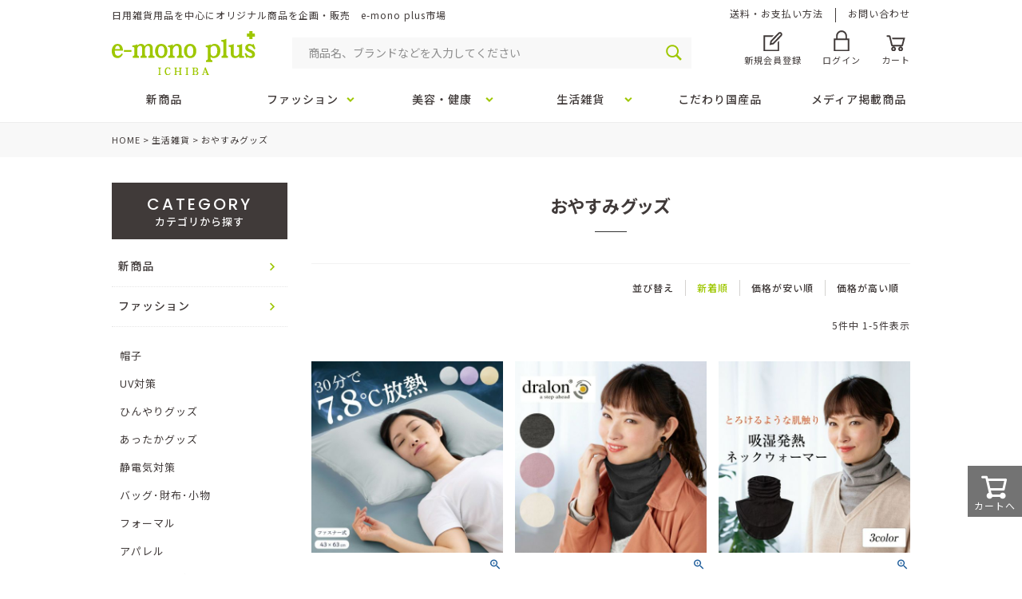

--- FILE ---
content_type: text/html;charset=UTF-8
request_url: https://www.e-monoplusichiba.com/c/goods/night_goods
body_size: 16741
content:
<!DOCTYPE html>
<html lang="ja"><head>
  <meta charset="UTF-8">
  
  <title>おやすみグッズ｜e-mono plus市場（イーモノプラス市場）｜美容・健康、日用品、生活雑貨の企画・販売</title>
  <meta name="viewport" content="width=device-width">


    <meta name="description" content="おやすみグッズ,e-mono plus ICHIBA">
    <meta name="keywords" content="おやすみグッズ,e-mono plus ICHIBA">
  
  <link rel="stylesheet" href="https://emono.itembox.design/system/fs_style.css?t=20251118042551">
  <link rel="stylesheet" href="https://emono.itembox.design/generate/theme1/fs_theme.css?t=20251118042551">
  <link rel="stylesheet" href="https://emono.itembox.design/generate/theme1/fs_original.css?t=20251118042551">
  
  <link rel="canonical" href="https://www.e-monoplusichiba.com/c/goods/night_goods">
  
  
  
  
  <script>
    window._FS=window._FS||{};_FS.val={"tiktok":{"enabled":false,"pixelCode":null},"recaptcha":{"enabled":false,"siteKey":null},"clientInfo":{"memberId":"guest","fullName":"ゲスト","lastName":"","firstName":"ゲスト","nickName":"ゲスト","stageId":"","stageName":"","subscribedToNewsletter":"false","loggedIn":"false","totalPoints":"","activePoints":"","pendingPoints":"","purchasePointExpiration":"","specialPointExpiration":"","specialPoints":"","pointRate":"","companyName":"","membershipCardNo":"","wishlist":"","prefecture":""},"enhancedEC":{"ga4Dimensions":{"userScope":{"login":"{@ member.logged_in @}","stage":"{@ member.stage_order @}"}},"amazonCheckoutName":"Amazon Pay","trackingId":"UA-179695460-1","dimensions":{"dimension1":{"key":"log","value":"{@ member.logged_in @}"},"dimension2":{"key":"mem","value":"{@ member.stage_order @}"}}},"shopKey":"emono","device":"PC","cart":{"stayOnPage":true}};
  </script>
  
  <script src="/shop/js/webstore-nr.js?t=20251118042551"></script>
  <script src="/shop/js/webstore-vg.js?t=20251118042551"></script>
  
    <script src="//r2.future-shop.jp/fs.emono/pc/recommend.js"></script>
  
  
  
  
  
  
    <meta property="og:title" content="おやすみグッズ｜e-mono plus市場（イーモノプラス市場）｜美容・健康、日用品、生活雑貨の企画・販売">
    <meta property="og:type" content="website">
    <meta property="og:url" content="https://www.e-monoplusichiba.com/c/goods/night_goods">
    <meta property="og:site_name" content="e-mono plus ICHIBA">
    <meta property="og:description" content="おやすみグッズ,e-mono plus ICHIBA">
  
  
  
    <script type="text/javascript" >
      document.addEventListener('DOMContentLoaded', function() {
        _FS.CMATag('{"fs_member_id":"{@ member.id @}","fs_page_kind":"category","fs_category_url":"goods+night_goods"}')
      })
    </script>
  
  
  <meta name="google-site-verification" content="tW3-p2UfoSKUVNyQ07qP2zlZZDtGKRwrYmV7scFKr50" />

<!-- **OGPタグ（フリーパーツ）↓↓ -->
<meta property="og:title" content="おやすみグッズ｜e-mono plus市場（イーモノプラス市場）｜美容・健康、日用品、生活雑貨の企画・販売">
<meta property="og:type" content="">
<meta property="og:url" content="https://www.e-monoplusichiba.com/c/goods/night_goods">
<meta property="og:image" content="">
<meta property="og:site_name" content="e-mono plus ICHIBA">
<meta property="og:description" content="おやすみグッズ,e-mono plus ICHIBA">
<!-- **OGPタグ（フリーパーツ）↑↑ -->
<link href="https://fonts.googleapis.com/css2?family=Crimson+Text:wght@600&family=Noto+Sans+JP:wght@400;500;700&family=Noto+Serif+JP:wght@600&family=Poppins:wght@400;500;600&family=Sawarabi+Mincho&display=swap" rel="stylesheet">
<link rel="stylesheet" type="text/css" href="https://emono.itembox.design/item/css/slick.css?t=20251118042551">
<link rel="stylesheet" href="https://emono.itembox.design/item/css/style.css?t=20251118042551">
<link rel="stylesheet" href="https://emono.itembox.design/item/iconfont/style.css?t=20251118042551">

<script async src="https://www.googletagmanager.com/gtag/js?id=UA-179695460-1"></script>

</head>
<body class="fs-body-category fs-body-category-night_goods" id="fs_ProductCategory">

<div class="fs-l-page">
<header class="custom-l-header">
<div class="custom-l-header__contents">
<!-- ヘッダー -->
<input type="checkbox" name="custom_drawer" value="" style="display:none;" id="custom_drawer" class="custom_drawer">
<div class="header">
  <div class="logoarea">
    <div class="top_text">
      <p>日用雑貨用品を中心にオリジナル商品を企画・販売　e-mono plus市場</p>
      <ul>
        <li><a href="/f/guide">送料・お支払い方法</a></li>
        <li><a href="mailto:support@e-monoplusichiba.com">お問い合わせ</a></li>
      </ul>
    </div>
    <div class="header_main">
      <label for="custom_drawer" class="sp_menu">
        <span></span>
        <span></span>
        <span></span>
      </label>
      <div class="logo">
        <a href="/"><img src="https://emono.itembox.design/item/img/logo.svg?t=20251118042551" alt="e-mono plus ICHIBA"></a>
      </div>
      <div class="header_search">
        <form method="get" id="searchform" action="/p/search">
          <div class="header_search_input"><input type="text" placeholder="商品名、ブランドなどを入力してください" value="" name="keyword" class="s"></div>
          <div class="header_search_btn"><input type="image" name="" alt="検索" src="https://emono.itembox.design/item/img/btn_search.svg?t=20251118042551"></div>
        </form>
      </div>
      <div class="header_menu">
        <ul>
          <li><a href="/p/register"><img src="https://emono.itembox.design/item/img/icon_hd1.svg?t=20251118042551" alt="新規会員登録"><span>新規会員登録</span></a></li>
          <li>
            <span class="fs-clientInfo">
              <a href="/p/login?type=mypage" class="login {@ member.logged_in @}"><img src="https://emono.itembox.design/item/img/icon_hd2.svg?t=20251118042551" alt="ログイン"><span>ログイン</span></a>
              <a href="/my/top" class="mypage {@ member.logged_in @}"><img src="https://emono.itembox.design/item/img/icon_hd4.svg?t=20251118042551" alt="マイページ"><span>マイページ</span></a>
            </span>
          </li>
          <li class="header_cart">
            <a href="/p/cart"><img src="https://emono.itembox.design/item/img/icon_hd3.svg?t=20251118042551" alt="カート"><span>カート</span><div class="fs-client-cart-count"></div></a>
          </li>
        </ul>
      </div>
    </div>
  </div>
  <nav>
    <div class="header_nav_wrap">
      <div class="header_nav">
        <div class="ddmenu_info sp">
          <ul>
            <li><a href="/p/register"><img src="https://emono.itembox.design/item/img/icon_hd1_white.svg?t=20251118042551" alt="新規会員登録"><span>新規会員登録</span></a></li>
            <li>
              <span class="fs-clientInfo">
                <a href="/p/login?type=mypage" class="login {@ member.logged_in @}"><img src="https://emono.itembox.design/item/img/icon_hd2_white.svg?t=20251118042551" alt="ログイン"><span>ログイン</span></a>
                <a href="/my/top" class="mypage {@ member.logged_in @}"><img src="https://emono.itembox.design/item/img/icon_hd3_white.svg?t=20251118042551" alt="マイページ"><span>マイページ</span></a>
              </span>
            </li>
            <li class="header_cart"><a href="/f/guide"><img src="https://emono.itembox.design/item/img/icon_hd4_white.svg?t=20251118042551" alt="送料・お支払い方法"><span>送料･お支払い方法</span></a></li>
          </ul>
        </div>
        <div class="ddmenu_search header_search sp">
          <form method="get" id="dd_searchform" action="/p/search">
            <div class="header_search_input"><input type="text" placeholder="商品名、ブランドなどを入力してください" value="" name="keyword" class="s"></div>
            <div class="header_search_btn"><input type="image" name="" alt="検索" src="https://emono.itembox.design/item/img/btn_search.svg?t=20251118042551"></div>
          </form>
        </div>
        <div class="sp sp_genre">カテゴリから探す</div>
        <div class="header_nav_item">
          <a href="/c/new_item">
            <strong>新商品</strong>
          </a>
        </div>
        <div class="header_nav_item dd">
          <a href="/c/fashion">
            <strong>ファッション</strong>
          </a>
          <div class="dd_menu">
            <dl>
              <dt>
                <span class="en">FASHION</span>
                <span class="ja">ファッション</span>
              </dt>
              <dd>
                <a href="/c/fashion/hat">帽子</a>
                <a href="/c/fashion/uv">UV対策</a>
                <a href="/c/fashion/cool">ひんやりグッズ</a>
                <a href="/c/fashion/hot">あったかグッズ</a>
                <a href="/c/fashion/antistatic">静電気対策</a>
                <a href="/c/fashion/bag_wallet">バック･財布･小物</a>
                <a href="/c/fashion/formal">フォーマル</a>
                <a href="/c/fashion/apparel">アパレル</a>
                <a href="/c/fashion/rain_goods">レイングッズ</a>
                <a href="/c/fashion/other">その他</a>
              </dd>
            </dl>
          </div>
        </div>
        <div class="header_nav_item dd">
          <a href="/c/beauty_health">
            <strong>美容・健康</strong>
          </a>
          <div class="dd_menu">
            <dl>
              <dt>
                <span class="en">BEAUTY & HEALTH</span>
                <span class="ja">美容・健康</span>
              </dt>
              <dd>
                <a href="/c/beauty_health/diet">ダイエットスパッツ・インナー</a>
                <a href="/c/beauty_health/foot_care">フットケア</a>
                <a href="/c/beauty_health/supporter">サポーター</a>
                <a href="/c/beauty_health/sweat">汗対策</a>
                <a href="/c/beauty_health/face_care">フェイスケア</a>
                <a href="/c/beauty_health/beauty_other">その他</a>
              </dd>
            </dl>
          </div>
        </div>
        <div class="header_nav_item dd">
          <a href="/c/goods">
            <strong>生活雑貨</strong>
          </a>
          <div class="dd_menu">
            <dl>
              <dt>
                <span class="en">GOODS</span>
                <span class="ja">生活雑貨</span>
              </dt>
              <dd>
                <a href="/c/goods/cleaning">おそうじ用品</a>
                <a href="/c/goods/interior">インテリア雑貨</a>
                <a href="/c/goods/night_goods">おやすみグッズ</a>
                <a href="/c/goods/condolence">慶弔用品</a>
                <a href="/c/goods/goods_other">その他</a>
              </dd>
            </dl>
          </div>
        </div>
        <div class="header_nav_item">
          <a href="/c/domestic_products">
            <strong>こだわり国産品</strong>
          </a>
        </div>
        <div class="header_nav_item">
          <a href="/c/media">
            <strong>メディア掲載商品</strong>
          </a>
        </div>
        <div class="sp sp_genre">予算から探す</div>
        <div class="sp header_nav_item">
          <a href="/p/search?keyword=&amp;minprice=&amp;maxprice=999&amp;goodsno=&amp;bundle=&amp;sort=latest">999円以下</a>
          <a href="/p/search?keyword=&amp;minprice=1000&amp;maxprice=1999&amp;goodsno=&amp;bundle=&amp;sort=latest">1,000円台</a>
          <a href="/p/search?keyword=&amp;minprice=2000&amp;maxprice=2999&amp;goodsno=&amp;bundle=&amp;sort=latest">2,000円台</a>
          <a href="/p/search?keyword=&amp;minprice=3000&amp;maxprice=3999&amp;goodsno=&amp;bundle=&amp;sort=latest">3,000円台</a>
          <a href="/p/search?keyword=&amp;minprice=4000&amp;maxprice=4999&amp;goodsno=&amp;bundle=&amp;sort=latest">4,000円台</a>
          <a href="/p/search?keyword=&amp;minprice=5000&amp;maxprice=&amp;goodsno=&amp;bundle=&amp;sort=latest">5,000円以上</a>
        </div>
        <div class="sp sp_genre">ヘルプ＆ガイド</div>
        <div class="sp header_nav_item">
          <a href="/my/top">マイページ</a>
          <a href="/p/cart">カートを見る</a>
          <a href="/f/guide">送料・お支払い方法</a>
          <a href="mailto:support@e-monoplusichiba.com">お問い合わせ</a>
        </div>
        <div class="sp ddmenu_close"><label for="custom_drawer">× 閉じる</label></div>
      </div>
    </div>
  </nav>
</div>

</div>

</header>
<!-- **パンくずリストパーツ （システムパーツ） ↓↓ -->
<nav class="fs-c-breadcrumb">
<ol class="fs-c-breadcrumb__list">
<li class="fs-c-breadcrumb__listItem">
<a href="/">HOME</a>
</li>
<li class="fs-c-breadcrumb__listItem">
<a href="/c/goods">生活雑貨</a>
</li>
<li class="fs-c-breadcrumb__listItem">
おやすみグッズ
</li>
</ol>
</nav>
<!-- **パンくずリストパーツ （システムパーツ） ↑↑ -->


<main class="fs-l-main"><div id="fs-page-error-container" class="fs-c-panelContainer">
  
  
</div>
<aside class="sub_area">
<div class="side sidefree1">
  <div class="side_title">
    <span class="main popi">CATEGORY</span>
    <span class="sub">カテゴリから探す</span>
  </div>
</div>
<ul class="fs-p-sideMenu fs-pt-menu fs-pt-menu--lv1">

<li class="fs-pt-menu__item fs-pt-menu__item--lv1 fs-pt_menu__item--new_item">
<span class="fs-pt-menu__heading fs-pt-menu__heading--lv1">
<a href="/c/new_item" class="fs-pt-menu__link fs-pt-menu__link--lv1">新商品</a>
</span>
</li>


<li class="fs-pt-menu__item fs-pt-menu__item--lv1 fs-pt_menu__item--fashion">
<span class="fs-pt-menu__heading fs-pt-menu__heading--lv1">
<a href="/c/fashion" class="fs-pt-menu__link fs-pt-menu__link--lv1">ファッション</a>
</span>
<ul class="fs-pt-menu__submenu fs-pt-menu--lv2">

<li class="fs-pt-menu__item fs-pt-menu__item--lv2 fs-pt_menu__item--hat">
<span class="fs-pt-menu__heading fs-pt-menu__heading--lv2">
<a href="/c/fashion/hat" class="fs-pt-menu__link fs-pt-menu__link--lv2">帽子</a>
</span>
</li>


<li class="fs-pt-menu__item fs-pt-menu__item--lv2 fs-pt_menu__item--uv">
<span class="fs-pt-menu__heading fs-pt-menu__heading--lv2">
<a href="/c/fashion/uv" class="fs-pt-menu__link fs-pt-menu__link--lv2">UV対策</a>
</span>
</li>


<li class="fs-pt-menu__item fs-pt-menu__item--lv2 fs-pt_menu__item--cool">
<span class="fs-pt-menu__heading fs-pt-menu__heading--lv2">
<a href="/c/fashion/cool" class="fs-pt-menu__link fs-pt-menu__link--lv2">ひんやりグッズ</a>
</span>
</li>


<li class="fs-pt-menu__item fs-pt-menu__item--lv2 fs-pt_menu__item--hot">
<span class="fs-pt-menu__heading fs-pt-menu__heading--lv2">
<a href="/c/fashion/hot" class="fs-pt-menu__link fs-pt-menu__link--lv2">あったかグッズ</a>
</span>
</li>


<li class="fs-pt-menu__item fs-pt-menu__item--lv2 fs-pt_menu__item--antistatic">
<span class="fs-pt-menu__heading fs-pt-menu__heading--lv2">
<a href="/c/fashion/antistatic" class="fs-pt-menu__link fs-pt-menu__link--lv2">静電気対策</a>
</span>
</li>


<li class="fs-pt-menu__item fs-pt-menu__item--lv2 fs-pt_menu__item--bag_wallet">
<span class="fs-pt-menu__heading fs-pt-menu__heading--lv2">
<a href="/c/fashion/bag_wallet" class="fs-pt-menu__link fs-pt-menu__link--lv2">バッグ･財布･小物</a>
</span>
</li>


<li class="fs-pt-menu__item fs-pt-menu__item--lv2 fs-pt_menu__item--formal">
<span class="fs-pt-menu__heading fs-pt-menu__heading--lv2">
<a href="/c/fashion/formal" class="fs-pt-menu__link fs-pt-menu__link--lv2">フォーマル</a>
</span>
</li>


<li class="fs-pt-menu__item fs-pt-menu__item--lv2 fs-pt_menu__item--apparel">
<span class="fs-pt-menu__heading fs-pt-menu__heading--lv2">
<a href="/c/fashion/apparel" class="fs-pt-menu__link fs-pt-menu__link--lv2">アパレル</a>
</span>
</li>


<li class="fs-pt-menu__item fs-pt-menu__item--lv2 fs-pt_menu__item--rain_goods">
<span class="fs-pt-menu__heading fs-pt-menu__heading--lv2">
<a href="/c/fashion/rain_goods" class="fs-pt-menu__link fs-pt-menu__link--lv2">レイングッズ</a>
</span>
</li>


<li class="fs-pt-menu__item fs-pt-menu__item--lv2 fs-pt_menu__item--other">
<span class="fs-pt-menu__heading fs-pt-menu__heading--lv2">
<a href="/c/fashion/other" class="fs-pt-menu__link fs-pt-menu__link--lv2">その他</a>
</span>
</li>

</ul>

</li>


<li class="fs-pt-menu__item fs-pt-menu__item--lv1 fs-pt_menu__item--beauty_health">
<span class="fs-pt-menu__heading fs-pt-menu__heading--lv1">
<a href="/c/beauty_health" class="fs-pt-menu__link fs-pt-menu__link--lv1">美容・健康</a>
</span>
<ul class="fs-pt-menu__submenu fs-pt-menu--lv2">

<li class="fs-pt-menu__item fs-pt-menu__item--lv2 fs-pt_menu__item--diet">
<span class="fs-pt-menu__heading fs-pt-menu__heading--lv2">
<a href="/c/beauty_health/diet" class="fs-pt-menu__link fs-pt-menu__link--lv2">ダイエットスパッツ・インナー</a>
</span>
</li>


<li class="fs-pt-menu__item fs-pt-menu__item--lv2 fs-pt_menu__item--foot_care">
<span class="fs-pt-menu__heading fs-pt-menu__heading--lv2">
<a href="/c/beauty_health/foot_care" class="fs-pt-menu__link fs-pt-menu__link--lv2">フットケア</a>
</span>
</li>


<li class="fs-pt-menu__item fs-pt-menu__item--lv2 fs-pt_menu__item--supporter">
<span class="fs-pt-menu__heading fs-pt-menu__heading--lv2">
<a href="/c/beauty_health/supporter" class="fs-pt-menu__link fs-pt-menu__link--lv2">サポーター</a>
</span>
</li>


<li class="fs-pt-menu__item fs-pt-menu__item--lv2 fs-pt_menu__item--sweat">
<span class="fs-pt-menu__heading fs-pt-menu__heading--lv2">
<a href="/c/beauty_health/sweat" class="fs-pt-menu__link fs-pt-menu__link--lv2">汗対策</a>
</span>
</li>


<li class="fs-pt-menu__item fs-pt-menu__item--lv2 fs-pt_menu__item--face_care">
<span class="fs-pt-menu__heading fs-pt-menu__heading--lv2">
<a href="/c/beauty_health/face_care" class="fs-pt-menu__link fs-pt-menu__link--lv2">フェイスケア</a>
</span>
</li>


<li class="fs-pt-menu__item fs-pt-menu__item--lv2 fs-pt_menu__item--beauty_other">
<span class="fs-pt-menu__heading fs-pt-menu__heading--lv2">
<a href="/c/beauty_health/beauty_other" class="fs-pt-menu__link fs-pt-menu__link--lv2">その他</a>
</span>
</li>

</ul>

</li>


<li class="fs-pt-menu__item fs-pt-menu__item--lv1 fs-pt_menu__item--goods">
<span class="fs-pt-menu__heading fs-pt-menu__heading--lv1">
<a href="/c/goods" class="fs-pt-menu__link fs-pt-menu__link--lv1">生活雑貨</a>
</span>
<ul class="fs-pt-menu__submenu fs-pt-menu--lv2">

<li class="fs-pt-menu__item fs-pt-menu__item--lv2 fs-pt_menu__item--cleaning">
<span class="fs-pt-menu__heading fs-pt-menu__heading--lv2">
<a href="/c/goods/cleaning" class="fs-pt-menu__link fs-pt-menu__link--lv2">おそうじ用品</a>
</span>
</li>


<li class="fs-pt-menu__item fs-pt-menu__item--lv2 fs-pt_menu__item--interior">
<span class="fs-pt-menu__heading fs-pt-menu__heading--lv2">
<a href="/c/goods/interior" class="fs-pt-menu__link fs-pt-menu__link--lv2">インテリア雑貨</a>
</span>
</li>


<li class="fs-pt-menu__item fs-pt-menu__item--lv2 fs-pt_menu__item--night_goods">
<span class="fs-pt-menu__heading fs-pt-menu__heading--lv2">
<a href="/c/goods/night_goods" class="fs-pt-menu__link fs-pt-menu__link--lv2">おやすみグッズ</a>
</span>
</li>


<li class="fs-pt-menu__item fs-pt-menu__item--lv2 fs-pt_menu__item--condolence">
<span class="fs-pt-menu__heading fs-pt-menu__heading--lv2">
<a href="/c/goods/condolence" class="fs-pt-menu__link fs-pt-menu__link--lv2">慶弔用品</a>
</span>
</li>


<li class="fs-pt-menu__item fs-pt-menu__item--lv2 fs-pt_menu__item--goods_other">
<span class="fs-pt-menu__heading fs-pt-menu__heading--lv2">
<a href="/c/goods/goods_other" class="fs-pt-menu__link fs-pt-menu__link--lv2">その他</a>
</span>
</li>

</ul>

</li>


<li class="fs-pt-menu__item fs-pt-menu__item--lv1 fs-pt_menu__item--outlet">
<span class="fs-pt-menu__heading fs-pt-menu__heading--lv1">
<a href="/c/outlet" class="fs-pt-menu__link fs-pt-menu__link--lv1">アウトレットセール</a>
</span>
</li>


<li class="fs-pt-menu__item fs-pt-menu__item--lv1 fs-pt_menu__item--domestic_products">
<span class="fs-pt-menu__heading fs-pt-menu__heading--lv1">
<a href="/c/domestic_products" class="fs-pt-menu__link fs-pt-menu__link--lv1">こだわり国産品</a>
</span>
</li>


<li class="fs-pt-menu__item fs-pt-menu__item--lv1 fs-pt_menu__item--media">
<span class="fs-pt-menu__heading fs-pt-menu__heading--lv1">
<a href="/c/media" class="fs-pt-menu__link fs-pt-menu__link--lv1">メディア掲載商品</a>
</span>
</li>

</ul>

<div class="side sidefree2">
  <div class="side_title">
    <span class="main popi">PRICE</span>
    <span class="sub">予算から探す</span>
  </div>
  <ul class="side_link">
    <li><a href="/p/search?keyword=&amp;minprice=&amp;maxprice=999&amp;goodsno=&amp;bundle=&amp;sort=latest">999円以下</a></li>
    <li><a href="/p/search?keyword=&amp;minprice=1000&amp;maxprice=1999&amp;goodsno=&amp;bundle=&amp;sort=latest">1,000円台</a></li>
    <li><a href="/p/search?keyword=&amp;minprice=2000&amp;maxprice=2999&amp;goodsno=&amp;bundle=&amp;sort=latest">2,000円台</a></li>
    <li><a href="/p/search?keyword=&amp;minprice=3000&amp;maxprice=3999&amp;goodsno=&amp;bundle=&amp;sort=latest">3,000円台</a></li>
    <li><a href="/p/search?keyword=&amp;minprice=4000&amp;maxprice=4999&amp;goodsno=&amp;bundle=&amp;sort=latest">4,000円台</a></li>
    <li><a href="/p/search?keyword=&amp;minprice=5000&amp;maxprice=&amp;goodsno=&amp;bundle=&amp;sort=latest">5,000円以上</a></li>
  </ul>
  <div class="side_banner"><img src="https://emono.itembox.design/item/img/side_banner1.jpg?t=20251118042551" alt="まとめ買い商品"></div>
  <div class="side_banner"><a href="/c/outlet"><img src="https://emono.itembox.design/item/img/side_banner2.jpg?t=20251118042551" alt="セール商品"></a></div>
</div>

</aside>
<section class="fs-l-pageMain"><!-- **ページ見出し（フリーパーツ）↓↓ -->
<h1 class="fs-c-heading fs-c-heading--page">おやすみグッズ</h1>
<!-- **ページ見出し（フリーパーツ）↑↑ -->

<!-- **商品グループエリア（システムパーツグループ）↓↓ -->

  <div class="fs-c-productList">
    
      <!-- **並び替え・ページャーパーツ（システムパーツ） ↓↓ -->
<div class="fs-c-productList__controller">
  <div class="fs-c-sortItems">
  <span class="fs-c-sortItems__label">並び替え</span>
  <ul class="fs-c-sortItems__list">
  <li class="fs-c-sortItems__list__item is-active">
  <span class="fs-c-sortItems__list__item__label">新着順</span>
  </li>
  <li class="fs-c-sortItems__list__item">
  <a href="/c/goods/night_goods?sort=price_low" class="fs-c-sortItems__list__item__label">価格が安い順</a>
  </li>
  <li class="fs-c-sortItems__list__item">
  <a href="/c/goods/night_goods?sort=price_high" class="fs-c-sortItems__list__item__label">価格が高い順</a>
  </li>
  </ul>
  </div>
  <div class="fs-c-listControl">
<div class="fs-c-listControl__status">
<span class="fs-c-listControl__status__total">5<span class="fs-c-listControl__status__total__label">件中</span></span>
<span class="fs-c-listControl__status__indication">1<span class="fs-c-listControl__status__indication__separator">-</span>5<span class="fs-c-listControl__status__indication__label">件表示</span></span>
</div>
</div>
</div>
<!-- **並び替え・ページャーパーツ（システムパーツ） ↑↑ -->
<!-- **商品一覧（システムパーツグループ）↓↓ -->
<div class="fs-c-productList__list" data-add-to-cart-setting="">
<article class="fs-c-productList__list__item fs-c-productListItem" data-product-id="153">
<form>

<!-- **商品画像・拡大パーツ（システムパーツ）↓↓ -->
<div class="fs-c-productListItem__imageContainer">
  <div class="fs-c-productListItem__image fs-c-productImage">
  
    <a href="/c/goods/night_goods/gd153">
      <img data-layzr="https://emono.itembox.design/product/001/000000000153/000000000153-01-m.jpg?t&#x3D;20251118042551" alt="" src="https://emono.itembox.design/item/src/loading.svg?t&#x3D;20251118042551" class="fs-c-productListItem__image__image fs-c-productImage__image">
    </a>
  
  </div>
</div>
<div class="fs-c-productListItem__viewMoreImageButton fs-c-buttonContainer">
<button type="button" class="fs-c-button--viewMoreImage fs-c-button--plain">
  <span class="fs-c-button__label">他の画像を見る</span>
</button>
</div>
<aside class="fs-c-productImageModal" style="display: none;">
  <div class="fs-c-productImageModal__inner">
    <span class="fs-c-productImageModal__close" role="button" aria-label="閉じる"></span>
    <div class="fs-c-productImageModal__contents">
      <div class="fs-c-productImageModalCarousel fs-c-slick">
        <div class="fs-c-productImageModalCarousel__track">
        
          <div>
            <figure class="fs-c-productImageModalCarousel__figure">
              
              <img data-lazy="https://emono.itembox.design/product/001/000000000153/000000000153-01-xl.jpg?t&#x3D;20251118042551" data-src="https://emono.itembox.design/product/001/000000000153/000000000153-01-xl.jpg?t&#x3D;20251118042551" alt="" src="https://emono.itembox.design/item/src/loading.svg?t&#x3D;20251118042551" class="fs-c-productImageModalCarousel__figure__image">
            </figure>
          </div>
        
          <div>
            <figure class="fs-c-productImageModalCarousel__figure">
              
              <img data-lazy="https://emono.itembox.design/product/001/000000000153/000000000153-02-xl.jpg?t&#x3D;20251118042551" data-src="https://emono.itembox.design/product/001/000000000153/000000000153-02-xl.jpg?t&#x3D;20251118042551" alt="" src="https://emono.itembox.design/item/src/loading.svg?t&#x3D;20251118042551" class="fs-c-productImageModalCarousel__figure__image">
            </figure>
          </div>
        
          <div>
            <figure class="fs-c-productImageModalCarousel__figure">
              
              <img data-lazy="https://emono.itembox.design/product/001/000000000153/000000000153-03-xl.jpg?t&#x3D;20251118042551" data-src="https://emono.itembox.design/product/001/000000000153/000000000153-03-xl.jpg?t&#x3D;20251118042551" alt="" src="https://emono.itembox.design/item/src/loading.svg?t&#x3D;20251118042551" class="fs-c-productImageModalCarousel__figure__image">
            </figure>
          </div>
        
          <div>
            <figure class="fs-c-productImageModalCarousel__figure">
              
              <img data-lazy="https://emono.itembox.design/product/001/000000000153/000000000153-04-xl.jpg?t&#x3D;20251118042551" data-src="https://emono.itembox.design/product/001/000000000153/000000000153-04-xl.jpg?t&#x3D;20251118042551" alt="" src="https://emono.itembox.design/item/src/loading.svg?t&#x3D;20251118042551" class="fs-c-productImageModalCarousel__figure__image">
            </figure>
          </div>
        
          <div>
            <figure class="fs-c-productImageModalCarousel__figure">
              
              <img data-lazy="https://emono.itembox.design/product/001/000000000153/000000000153-05-xl.jpg?t&#x3D;20251118042551" data-src="https://emono.itembox.design/product/001/000000000153/000000000153-05-xl.jpg?t&#x3D;20251118042551" alt="" src="https://emono.itembox.design/item/src/loading.svg?t&#x3D;20251118042551" class="fs-c-productImageModalCarousel__figure__image">
            </figure>
          </div>
        
          <div>
            <figure class="fs-c-productImageModalCarousel__figure">
              
              <img data-lazy="https://emono.itembox.design/product/001/000000000153/000000000153-06-xl.jpg?t&#x3D;20251118042551" data-src="https://emono.itembox.design/product/001/000000000153/000000000153-06-xl.jpg?t&#x3D;20251118042551" alt="" src="https://emono.itembox.design/item/src/loading.svg?t&#x3D;20251118042551" class="fs-c-productImageModalCarousel__figure__image">
            </figure>
          </div>
        
          <div>
            <figure class="fs-c-productImageModalCarousel__figure">
              
              <img data-lazy="https://emono.itembox.design/product/001/000000000153/000000000153-07-xl.jpg?t&#x3D;20251118042551" data-src="https://emono.itembox.design/product/001/000000000153/000000000153-07-xl.jpg?t&#x3D;20251118042551" alt="" src="https://emono.itembox.design/item/src/loading.svg?t&#x3D;20251118042551" class="fs-c-productImageModalCarousel__figure__image">
            </figure>
          </div>
        
          <div>
            <figure class="fs-c-productImageModalCarousel__figure">
              
              <img data-lazy="https://emono.itembox.design/product/001/000000000153/000000000153-08-xl.jpg?t&#x3D;20251118042551" data-src="https://emono.itembox.design/product/001/000000000153/000000000153-08-xl.jpg?t&#x3D;20251118042551" alt="" src="https://emono.itembox.design/item/src/loading.svg?t&#x3D;20251118042551" class="fs-c-productImageModalCarousel__figure__image">
            </figure>
          </div>
        
          <div>
            <figure class="fs-c-productImageModalCarousel__figure">
              
              <img data-lazy="https://emono.itembox.design/product/001/000000000153/000000000153-09-xl.jpg?t&#x3D;20251118042551" data-src="https://emono.itembox.design/product/001/000000000153/000000000153-09-xl.jpg?t&#x3D;20251118042551" alt="" src="https://emono.itembox.design/item/src/loading.svg?t&#x3D;20251118042551" class="fs-c-productImageModalCarousel__figure__image">
            </figure>
          </div>
        
          <div>
            <figure class="fs-c-productImageModalCarousel__figure">
              
              <img data-lazy="https://emono.itembox.design/product/001/000000000153/000000000153-10-xl.jpg?t&#x3D;20251118042551" data-src="https://emono.itembox.design/product/001/000000000153/000000000153-10-xl.jpg?t&#x3D;20251118042551" alt="" src="https://emono.itembox.design/item/src/loading.svg?t&#x3D;20251118042551" class="fs-c-productImageModalCarousel__figure__image">
            </figure>
          </div>
        
          <div>
            <figure class="fs-c-productImageModalCarousel__figure">
              
              <img data-lazy="https://emono.itembox.design/product/001/000000000153/000000000153-11-xl.jpg?t&#x3D;20251118042551" data-src="https://emono.itembox.design/product/001/000000000153/000000000153-11-xl.jpg?t&#x3D;20251118042551" alt="" src="https://emono.itembox.design/item/src/loading.svg?t&#x3D;20251118042551" class="fs-c-productImageModalCarousel__figure__image">
            </figure>
          </div>
        
          <div>
            <figure class="fs-c-productImageModalCarousel__figure">
              
              <img data-lazy="https://emono.itembox.design/product/001/000000000153/000000000153-12-xl.jpg?t&#x3D;20251118042551" data-src="https://emono.itembox.design/product/001/000000000153/000000000153-12-xl.jpg?t&#x3D;20251118042551" alt="" src="https://emono.itembox.design/item/src/loading.svg?t&#x3D;20251118042551" class="fs-c-productImageModalCarousel__figure__image">
            </figure>
          </div>
        
          <div>
            <figure class="fs-c-productImageModalCarousel__figure">
              
              <img data-lazy="https://emono.itembox.design/product/001/000000000153/000000000153-13-xl.jpg?t&#x3D;20251118042551" data-src="https://emono.itembox.design/product/001/000000000153/000000000153-13-xl.jpg?t&#x3D;20251118042551" alt="" src="https://emono.itembox.design/item/src/loading.svg?t&#x3D;20251118042551" class="fs-c-productImageModalCarousel__figure__image">
            </figure>
          </div>
        
          <div>
            <figure class="fs-c-productImageModalCarousel__figure">
              
              <img data-lazy="https://emono.itembox.design/product/001/000000000153/000000000153-14-xl.jpg?t&#x3D;20251118042551" data-src="https://emono.itembox.design/product/001/000000000153/000000000153-14-xl.jpg?t&#x3D;20251118042551" alt="" src="https://emono.itembox.design/item/src/loading.svg?t&#x3D;20251118042551" class="fs-c-productImageModalCarousel__figure__image">
            </figure>
          </div>
        
          <div>
            <figure class="fs-c-productImageModalCarousel__figure">
              
              <img data-lazy="https://emono.itembox.design/product/001/000000000153/000000000153-15-xl.jpg?t&#x3D;20251118042551" data-src="https://emono.itembox.design/product/001/000000000153/000000000153-15-xl.jpg?t&#x3D;20251118042551" alt="" src="https://emono.itembox.design/item/src/loading.svg?t&#x3D;20251118042551" class="fs-c-productImageModalCarousel__figure__image">
            </figure>
          </div>
        
          <div>
            <figure class="fs-c-productImageModalCarousel__figure">
              
              <img data-lazy="https://emono.itembox.design/product/001/000000000153/000000000153-16-xl.jpg?t&#x3D;20251118042551" data-src="https://emono.itembox.design/product/001/000000000153/000000000153-16-xl.jpg?t&#x3D;20251118042551" alt="" src="https://emono.itembox.design/item/src/loading.svg?t&#x3D;20251118042551" class="fs-c-productImageModalCarousel__figure__image">
            </figure>
          </div>
        
          <div>
            <figure class="fs-c-productImageModalCarousel__figure">
              
              <img data-lazy="https://emono.itembox.design/product/001/000000000153/000000000153-17-xl.jpg?t&#x3D;20251118042551" data-src="https://emono.itembox.design/product/001/000000000153/000000000153-17-xl.jpg?t&#x3D;20251118042551" alt="" src="https://emono.itembox.design/item/src/loading.svg?t&#x3D;20251118042551" class="fs-c-productImageModalCarousel__figure__image">
            </figure>
          </div>
        
          <div>
            <figure class="fs-c-productImageModalCarousel__figure">
              
              <img data-lazy="https://emono.itembox.design/product/001/000000000153/000000000153-18-xl.jpg?t&#x3D;20251118042551" data-src="https://emono.itembox.design/product/001/000000000153/000000000153-18-xl.jpg?t&#x3D;20251118042551" alt="" src="https://emono.itembox.design/item/src/loading.svg?t&#x3D;20251118042551" class="fs-c-productImageModalCarousel__figure__image">
            </figure>
          </div>
        
          <div>
            <figure class="fs-c-productImageModalCarousel__figure">
              
              <img data-lazy="https://emono.itembox.design/product/001/000000000153/000000000153-19-xl.jpg?t&#x3D;20251118042551" data-src="https://emono.itembox.design/product/001/000000000153/000000000153-19-xl.jpg?t&#x3D;20251118042551" alt="" src="https://emono.itembox.design/item/src/loading.svg?t&#x3D;20251118042551" class="fs-c-productImageModalCarousel__figure__image">
            </figure>
          </div>
        
          <div>
            <figure class="fs-c-productImageModalCarousel__figure">
              
              <img data-lazy="https://emono.itembox.design/product/001/000000000153/000000000153-20-xl.jpg?t&#x3D;20251118042551" data-src="https://emono.itembox.design/product/001/000000000153/000000000153-20-xl.jpg?t&#x3D;20251118042551" alt="" src="https://emono.itembox.design/item/src/loading.svg?t&#x3D;20251118042551" class="fs-c-productImageModalCarousel__figure__image">
            </figure>
          </div>
        
          <div>
            <figure class="fs-c-productImageModalCarousel__figure">
              
              <img data-lazy="https://emono.itembox.design/product/001/000000000153/000000000153-21-xl.jpg?t&#x3D;20251118042551" data-src="https://emono.itembox.design/product/001/000000000153/000000000153-21-xl.jpg?t&#x3D;20251118042551" alt="" src="https://emono.itembox.design/item/src/loading.svg?t&#x3D;20251118042551" class="fs-c-productImageModalCarousel__figure__image">
            </figure>
          </div>
        
          <div>
            <figure class="fs-c-productImageModalCarousel__figure">
              
              <img data-lazy="https://emono.itembox.design/product/001/000000000153/000000000153-22-xl.jpg?t&#x3D;20251118042551" data-src="https://emono.itembox.design/product/001/000000000153/000000000153-22-xl.jpg?t&#x3D;20251118042551" alt="" src="https://emono.itembox.design/item/src/loading.svg?t&#x3D;20251118042551" class="fs-c-productImageModalCarousel__figure__image">
            </figure>
          </div>
        
          <div>
            <figure class="fs-c-productImageModalCarousel__figure">
              
              <img data-lazy="https://emono.itembox.design/product/001/000000000153/000000000153-23-xl.jpg?t&#x3D;20251118042551" data-src="https://emono.itembox.design/product/001/000000000153/000000000153-23-xl.jpg?t&#x3D;20251118042551" alt="" src="https://emono.itembox.design/item/src/loading.svg?t&#x3D;20251118042551" class="fs-c-productImageModalCarousel__figure__image">
            </figure>
          </div>
        
        </div>
      </div>
    </div>
  </div>
</aside>
<!-- **商品画像・拡大パーツ（システムパーツ）↑↑ -->
<!-- **商品名パーツ（システムパーツ）↓↓ -->
<h2 class="fs-c-productListItem__productName fs-c-productName">
  
  <a href="/c/goods/night_goods/gd153">
    <span class="fs-c-productName__copy">人気 枕カバー 接触冷感のひんやり枕カバー【送料無料】</span>
    <span class="fs-c-productName__name">放熱冷感まくらカバー</span>
  </a>
  
</h2>
<!-- **商品名パーツ（システムパーツ）↑↑ -->


<!-- **商品価格パーツ（システムパーツ）↓↓ -->
<div class="fs-c-productListItem__prices fs-c-productPrices">
  
  
    
      <div class="fs-c-productPrice fs-c-productPrice--selling">
        
  
    
    <span class="fs-c-productPrice__main">
      
      <span class="fs-c-productPrice__main__price fs-c-price">
        <span class="fs-c-price__currencyMark">&yen;</span>
        <span class="fs-c-price__value">1,000</span>
      </span>
    </span>
    <span class="fs-c-productPrice__addon">
      <span class="fs-c-productPrice__addon__label">税込</span>
    </span>
    
  

      </div>
    
    
    
  
    
</div>
<!-- **商品価格パーツ（システムパーツ）↑↑ -->






<!-- **カート・バリエーションごとにボタンパーツ（システムパーツ）↓↓ -->
<div class="fs-c-productListItem__control fs-c-buttonContainer" data-product-id="153" data-vertical-variation-no="" data-horizontal-variation-no="" data-vertical-admin-no="" data-horizontal-admin-no="">

<button type="button" class="fs-c-button--addToCart--list fs-c-button--plain">
<span class="fs-c-button__label">カートに入れる</span>
</button>

<button type="button" class="fs-c-button--addToWishList--icon fs-c-button--particular">
<span class="fs-c-button__label">お気に入りに登録する</span>
</button>

</div>


  
  <aside class="fs-c-modal fs-c-modal--chooseVariation" style="display: none">
    <div class="fs-c-modal__inner">
      <div class="fs-c-modal__header">
            <div class="fs-c-modal__title">
              <h2 class="fs-c-modal__productName">
              
                <span class="fs-c-productName__copy">人気 枕カバー 接触冷感のひんやり枕カバー【送料無料】</span>
              
                <span class="fs-c-productName__name">放熱冷感まくらカバー</span>
              </h2>
              <!-- **商品価格パーツ（システムパーツ）↓↓ -->
<div class="fs-c-modal__productPrice">

  
    <div class="fs-c-productPrice fs-c-productPrice--selling">
    <span class="fs-c-productPrice__main">
  
  <span class="fs-c-productPrice__main__price fs-c-price">
    <span class="fs-c-price__currencyMark">&yen;</span>
    <span class="fs-c-price__value">1,000</span>
  </span>
</span>
<span class="fs-c-productPrice__addon">
  <span class="fs-c-productPrice__addon__label">税込</span>
</span>

    </div>
  
</div>
<!-- **商品価格パーツ（システムパーツ）↑↑ -->
            </div>
            <span class="fs-c-modal__close" role="button" aria-label="閉じる"></span>
      </div>
    <div class="fs-c-modal__contents">
    
      <div class="fs-c-variationAndActions">
        
          <div class="fs-c-variationAndActions__variationLabel fs-c-variationLabel">
            <span class="fs-c-variationLabel__label">カラー</span>
          </div>
        
        <div class="fs-c-variationAndActions__variation fs-c-variationList">
          <div class="fs-c-variationList__item">
            <div class="fs-c-variationList__item__body">
            
              <ul class="fs-c-variationList__item__cart fs-c-variationCart">
            
                
                  
                    <li>
                      
                      <div class="fs-c-variationCart__variationName">
                        <span class="fs-c-variationCart__variationName__name">ライトグレー</span>
                        
                        
                       
                         <span class="fs-c-variationCart__variationName__stock fs-c-variationCart__variationName__stock--outOfStock">在庫切れ</span>
                       
                       
                       
                     </div>
                     <div class="fs-c-variationCart__wishlist" data-product-id="153" data-vertical-variation-no="1" data-horizontal-variation-no="" data-vertical-admin-no="01" data-horizontal-admin-no="">
                     
                       <button type="button" class="fs-c-button--addToWishList--icon fs-c-button--particular">
<span class="fs-c-button__label">お気に入りに登録する</span>
</button>
                     
                     </div>
                       
                       
                       
                           <div class="fs-c-variationCart__cartButton fs-c-variationCart__cartButton--outOfStock">
                              <span class="fs-c-outOfStockButton">
                                <span class="fs-c-string fs-c-string--label">&mdash;</span>
                              </span>
                          </div>
                       
                    </li>
                 
               
                  
                    <li>
                      
                      <div class="fs-c-variationCart__variationName">
                        <span class="fs-c-variationCart__variationName__name">ペールラベンダー</span>
                        
                        
                       
                         <span class="fs-c-variationCart__variationName__stock fs-c-variationCart__variationName__stock--outOfStock">在庫切れ</span>
                       
                       
                       
                     </div>
                     <div class="fs-c-variationCart__wishlist" data-product-id="153" data-vertical-variation-no="2" data-horizontal-variation-no="" data-vertical-admin-no="02" data-horizontal-admin-no="">
                     
                       <button type="button" class="fs-c-button--addToWishList--icon fs-c-button--particular">
<span class="fs-c-button__label">お気に入りに登録する</span>
</button>
                     
                     </div>
                       
                       
                       
                           <div class="fs-c-variationCart__cartButton fs-c-variationCart__cartButton--outOfStock">
                              <span class="fs-c-outOfStockButton">
                                <span class="fs-c-string fs-c-string--label">&mdash;</span>
                              </span>
                          </div>
                       
                    </li>
                 
               
                  
                    <li>
                      
                      <div class="fs-c-variationCart__variationName">
                        <span class="fs-c-variationCart__variationName__name">アイボリーベージュ</span>
                        
                        
                       
                         <span class="fs-c-variationCart__variationName__stock fs-c-variationCart__variationName__stock--outOfStock">在庫切れ</span>
                       
                       
                       
                     </div>
                     <div class="fs-c-variationCart__wishlist" data-product-id="153" data-vertical-variation-no="3" data-horizontal-variation-no="" data-vertical-admin-no="03" data-horizontal-admin-no="">
                     
                       <button type="button" class="fs-c-button--addToWishList--icon fs-c-button--particular">
<span class="fs-c-button__label">お気に入りに登録する</span>
</button>
                     
                     </div>
                       
                       
                       
                           <div class="fs-c-variationCart__cartButton fs-c-variationCart__cartButton--outOfStock">
                              <span class="fs-c-outOfStockButton">
                                <span class="fs-c-string fs-c-string--label">&mdash;</span>
                              </span>
                          </div>
                       
                    </li>
                 
               
              </ul>
            </div>
          </div>
        </div>
      </div>
      
      
          
      
      </div>
    </div>
  </aside>
  

<!-- **カート・バリエーションごとにボタンパーツ（システムパーツ）↑↑ -->

  <!-- **在庫なし表示テキスト（システムパーツ）↓↓ -->
  
      <div class="fs-c-productListItem__outOfStock fs-c-productListItem__notice fs-c-productStock">在庫切れ</div>
  
  <!-- **在庫なし表示テキスト（システムパーツ）↑↑ -->


</form>

<span data-id="fs-analytics" data-product-url="gd153" data-eec="{&quot;fs-begin_checkout-price&quot;:1000,&quot;price&quot;:1000,&quot;fs-select_content-price&quot;:1000,&quot;category&quot;:&quot;生活雑貨&quot;,&quot;fs-add_to_cart-price&quot;:1000,&quot;name&quot;:&quot;放熱冷感まくらカバー&quot;,&quot;quantity&quot;:1,&quot;list_name&quot;:&quot;おやすみグッ&quot;,&quot;fs-remove_from_cart-price&quot;:1000,&quot;id&quot;:&quot;gd153&quot;}" data-ga4="{&quot;item_list_name&quot;:&quot;おやすみ&quot;,&quot;currency&quot;:&quot;JPY&quot;,&quot;item_list_id&quot;:&quot;product&quot;,&quot;value&quot;:1000,&quot;items&quot;:[{&quot;fs-add_payment_info-price&quot;:1000,&quot;fs-add_to_cart-price&quot;:1000,&quot;item_name&quot;:&quot;放熱冷感まくらカバー&quot;,&quot;fs-view_item-price&quot;:1000,&quot;fs-select_content-price&quot;:1000,&quot;fs-remove_from_cart-price&quot;:1000,&quot;fs-begin_checkout-price&quot;:1000,&quot;item_list_name&quot;:&quot;おやすみ&quot;,&quot;quantity&quot;:1,&quot;item_list_id&quot;:&quot;product&quot;,&quot;item_category&quot;:&quot;生活雑貨&quot;,&quot;item_id&quot;:&quot;gd153&quot;,&quot;fs-select_item-price&quot;:1000,&quot;price&quot;:1000,&quot;currency&quot;:&quot;JPY&quot;}]}" data-category-eec="{&quot;gd153&quot;:{&quot;type&quot;:&quot;1&quot;}}" data-category-ga4="{&quot;gd153&quot;:{&quot;type&quot;:&quot;1&quot;}}"></span>

</article>
<article class="fs-c-productList__list__item fs-c-productListItem" data-product-id="126">
<form>

<!-- **商品画像・拡大パーツ（システムパーツ）↓↓ -->
<div class="fs-c-productListItem__imageContainer">
  <div class="fs-c-productListItem__image fs-c-productImage">
  
    <a href="/c/goods/night_goods/warm81cpd">
      <img data-layzr="https://emono.itembox.design/product/001/000000000126/000000000126-01-m.jpg?t&#x3D;20251118042551" alt="" src="https://emono.itembox.design/item/src/loading.svg?t&#x3D;20251118042551" class="fs-c-productListItem__image__image fs-c-productImage__image">
    </a>
  
  </div>
</div>
<div class="fs-c-productListItem__viewMoreImageButton fs-c-buttonContainer">
<button type="button" class="fs-c-button--viewMoreImage fs-c-button--plain">
  <span class="fs-c-button__label">他の画像を見る</span>
</button>
</div>
<aside class="fs-c-productImageModal" style="display: none;">
  <div class="fs-c-productImageModal__inner">
    <span class="fs-c-productImageModal__close" role="button" aria-label="閉じる"></span>
    <div class="fs-c-productImageModal__contents">
      <div class="fs-c-productImageModalCarousel fs-c-slick">
        <div class="fs-c-productImageModalCarousel__track">
        
          <div>
            <figure class="fs-c-productImageModalCarousel__figure">
              
              <img data-lazy="https://emono.itembox.design/product/001/000000000126/000000000126-01-xl.jpg?t&#x3D;20251118042551" data-src="https://emono.itembox.design/product/001/000000000126/000000000126-01-xl.jpg?t&#x3D;20251118042551" alt="" src="https://emono.itembox.design/item/src/loading.svg?t&#x3D;20251118042551" class="fs-c-productImageModalCarousel__figure__image">
            </figure>
          </div>
        
          <div>
            <figure class="fs-c-productImageModalCarousel__figure">
              
              <img data-lazy="https://emono.itembox.design/product/001/000000000126/000000000126-02-xl.jpg?t&#x3D;20251118042551" data-src="https://emono.itembox.design/product/001/000000000126/000000000126-02-xl.jpg?t&#x3D;20251118042551" alt="" src="https://emono.itembox.design/item/src/loading.svg?t&#x3D;20251118042551" class="fs-c-productImageModalCarousel__figure__image">
            </figure>
          </div>
        
          <div>
            <figure class="fs-c-productImageModalCarousel__figure">
              
              <img data-lazy="https://emono.itembox.design/product/001/000000000126/000000000126-03-xl.jpg?t&#x3D;20251118042551" data-src="https://emono.itembox.design/product/001/000000000126/000000000126-03-xl.jpg?t&#x3D;20251118042551" alt="" src="https://emono.itembox.design/item/src/loading.svg?t&#x3D;20251118042551" class="fs-c-productImageModalCarousel__figure__image">
            </figure>
          </div>
        
          <div>
            <figure class="fs-c-productImageModalCarousel__figure">
              
              <img data-lazy="https://emono.itembox.design/product/001/000000000126/000000000126-04-xl.jpg?t&#x3D;20251118042551" data-src="https://emono.itembox.design/product/001/000000000126/000000000126-04-xl.jpg?t&#x3D;20251118042551" alt="" src="https://emono.itembox.design/item/src/loading.svg?t&#x3D;20251118042551" class="fs-c-productImageModalCarousel__figure__image">
            </figure>
          </div>
        
          <div>
            <figure class="fs-c-productImageModalCarousel__figure">
              
              <img data-lazy="https://emono.itembox.design/product/001/000000000126/000000000126-05-xl.jpg?t&#x3D;20251118042551" data-src="https://emono.itembox.design/product/001/000000000126/000000000126-05-xl.jpg?t&#x3D;20251118042551" alt="" src="https://emono.itembox.design/item/src/loading.svg?t&#x3D;20251118042551" class="fs-c-productImageModalCarousel__figure__image">
            </figure>
          </div>
        
          <div>
            <figure class="fs-c-productImageModalCarousel__figure">
              
              <img data-lazy="https://emono.itembox.design/product/001/000000000126/000000000126-06-xl.jpg?t&#x3D;20251118042551" data-src="https://emono.itembox.design/product/001/000000000126/000000000126-06-xl.jpg?t&#x3D;20251118042551" alt="" src="https://emono.itembox.design/item/src/loading.svg?t&#x3D;20251118042551" class="fs-c-productImageModalCarousel__figure__image">
            </figure>
          </div>
        
          <div>
            <figure class="fs-c-productImageModalCarousel__figure">
              
              <img data-lazy="https://emono.itembox.design/product/001/000000000126/000000000126-07-xl.jpg?t&#x3D;20251118042551" data-src="https://emono.itembox.design/product/001/000000000126/000000000126-07-xl.jpg?t&#x3D;20251118042551" alt="" src="https://emono.itembox.design/item/src/loading.svg?t&#x3D;20251118042551" class="fs-c-productImageModalCarousel__figure__image">
            </figure>
          </div>
        
          <div>
            <figure class="fs-c-productImageModalCarousel__figure">
              
              <img data-lazy="https://emono.itembox.design/product/001/000000000126/000000000126-08-xl.jpg?t&#x3D;20251118042551" data-src="https://emono.itembox.design/product/001/000000000126/000000000126-08-xl.jpg?t&#x3D;20251118042551" alt="" src="https://emono.itembox.design/item/src/loading.svg?t&#x3D;20251118042551" class="fs-c-productImageModalCarousel__figure__image">
            </figure>
          </div>
        
          <div>
            <figure class="fs-c-productImageModalCarousel__figure">
              
              <img data-lazy="https://emono.itembox.design/product/001/000000000126/000000000126-09-xl.jpg?t&#x3D;20251118042551" data-src="https://emono.itembox.design/product/001/000000000126/000000000126-09-xl.jpg?t&#x3D;20251118042551" alt="" src="https://emono.itembox.design/item/src/loading.svg?t&#x3D;20251118042551" class="fs-c-productImageModalCarousel__figure__image">
            </figure>
          </div>
        
          <div>
            <figure class="fs-c-productImageModalCarousel__figure">
              
              <img data-lazy="https://emono.itembox.design/product/001/000000000126/000000000126-10-xl.jpg?t&#x3D;20251118042551" data-src="https://emono.itembox.design/product/001/000000000126/000000000126-10-xl.jpg?t&#x3D;20251118042551" alt="" src="https://emono.itembox.design/item/src/loading.svg?t&#x3D;20251118042551" class="fs-c-productImageModalCarousel__figure__image">
            </figure>
          </div>
        
          <div>
            <figure class="fs-c-productImageModalCarousel__figure">
              
              <img data-lazy="https://emono.itembox.design/product/001/000000000126/000000000126-11-xl.jpg?t&#x3D;20251118042551" data-src="https://emono.itembox.design/product/001/000000000126/000000000126-11-xl.jpg?t&#x3D;20251118042551" alt="" src="https://emono.itembox.design/item/src/loading.svg?t&#x3D;20251118042551" class="fs-c-productImageModalCarousel__figure__image">
            </figure>
          </div>
        
          <div>
            <figure class="fs-c-productImageModalCarousel__figure">
              
              <img data-lazy="https://emono.itembox.design/product/001/000000000126/000000000126-12-xl.jpg?t&#x3D;20251118042551" data-src="https://emono.itembox.design/product/001/000000000126/000000000126-12-xl.jpg?t&#x3D;20251118042551" alt="" src="https://emono.itembox.design/item/src/loading.svg?t&#x3D;20251118042551" class="fs-c-productImageModalCarousel__figure__image">
            </figure>
          </div>
        
        </div>
      </div>
    </div>
  </div>
</aside>
<!-- **商品画像・拡大パーツ（システムパーツ）↑↑ -->
<!-- **商品名パーツ（システムパーツ）↓↓ -->
<h2 class="fs-c-productListItem__productName fs-c-productName">
  
  <a href="/c/goods/night_goods/warm81cpd">
    <span class="fs-c-productName__copy">着脱簡単、朝晩の温度調節にぴったり。吸湿発熱 素材 のつけ襟で冷え予防！頭からかぶるだけ！着膨れせずいつものスタイルを重ね着風に！選べる3色 防寒 喉 肩 暖か シンプル 保湿</span>
    <span class="fs-c-productName__name">吸湿発熱ネックウォーマー</span>
  </a>
  
</h2>
<!-- **商品名パーツ（システムパーツ）↑↑ -->


<!-- **商品価格パーツ（システムパーツ）↓↓ -->
<div class="fs-c-productListItem__prices fs-c-productPrices">
  
  
    
      <div class="fs-c-productPrice fs-c-productPrice--selling">
        
  
    
    <span class="fs-c-productPrice__main">
      
      <span class="fs-c-productPrice__main__price fs-c-price">
        <span class="fs-c-price__currencyMark">&yen;</span>
        <span class="fs-c-price__value">2,640</span>
      </span>
    </span>
    <span class="fs-c-productPrice__addon">
      <span class="fs-c-productPrice__addon__label">税込</span>
    </span>
    
  

      </div>
    
    
    
  
    
</div>
<!-- **商品価格パーツ（システムパーツ）↑↑ -->






<!-- **カート・バリエーションごとにボタンパーツ（システムパーツ）↓↓ -->
<div class="fs-c-productListItem__control fs-c-buttonContainer" data-product-id="126" data-vertical-variation-no="" data-horizontal-variation-no="" data-vertical-admin-no="" data-horizontal-admin-no="">

<button type="button" class="fs-c-button--addToCart--list fs-c-button--plain">
<span class="fs-c-button__label">カートに入れる</span>
</button>

<button type="button" class="fs-c-button--addToWishList--icon fs-c-button--particular">
<span class="fs-c-button__label">お気に入りに登録する</span>
</button>

</div>


  
  <aside class="fs-c-modal fs-c-modal--chooseVariation" style="display: none">
    <div class="fs-c-modal__inner">
      <div class="fs-c-modal__header">
            <div class="fs-c-modal__title">
              <h2 class="fs-c-modal__productName">
              
                <span class="fs-c-productName__copy">着脱簡単、朝晩の温度調節にぴったり。吸湿発熱 素材 のつけ襟で冷え予防！頭からかぶるだけ！着膨れせずいつものスタイルを重ね着風に！選べる3色 防寒 喉 肩 暖か シンプル 保湿</span>
              
                <span class="fs-c-productName__name">吸湿発熱ネックウォーマー</span>
              </h2>
              <!-- **商品価格パーツ（システムパーツ）↓↓ -->
<div class="fs-c-modal__productPrice">

  
    <div class="fs-c-productPrice fs-c-productPrice--selling">
    <span class="fs-c-productPrice__main">
  
  <span class="fs-c-productPrice__main__price fs-c-price">
    <span class="fs-c-price__currencyMark">&yen;</span>
    <span class="fs-c-price__value">2,640</span>
  </span>
</span>
<span class="fs-c-productPrice__addon">
  <span class="fs-c-productPrice__addon__label">税込</span>
</span>

    </div>
  
</div>
<!-- **商品価格パーツ（システムパーツ）↑↑ -->
            </div>
            <span class="fs-c-modal__close" role="button" aria-label="閉じる"></span>
      </div>
    <div class="fs-c-modal__contents">
    
      <div class="fs-c-variationAndActions">
        
          <div class="fs-c-variationAndActions__variationLabel fs-c-variationLabel">
            <span class="fs-c-variationLabel__label">カラー</span>
          </div>
        
        <div class="fs-c-variationAndActions__variation fs-c-variationList">
          <div class="fs-c-variationList__item">
            <div class="fs-c-variationList__item__body">
            
              <ul class="fs-c-variationList__item__cart fs-c-variationCart">
            
                
                  
                    <li>
                      
                      <div class="fs-c-variationCart__variationName">
                        <span class="fs-c-variationCart__variationName__name">チャコールグレー</span>
                        
                        
                       
                       
                       
                     </div>
                     <div class="fs-c-variationCart__wishlist" data-product-id="126" data-vertical-variation-no="1" data-horizontal-variation-no="" data-vertical-admin-no="01" data-horizontal-admin-no="">
                     
                       <button type="button" class="fs-c-button--addToWishList--icon fs-c-button--particular">
<span class="fs-c-button__label">お気に入りに登録する</span>
</button>
                     
                     </div>
                       
                       <div class="fs-c-variationCart__cartButton" data-product-id="126" data-vertical-variation-no="1" data-horizontal-variation-no="" data-vertical-admin-no="01" data-horizontal-admin-no="">
                         <input type="hidden" name="productId" value="126">
                         <input type="hidden" name="verticalVariationNo" value="1">
                         <input type="hidden" name="horizontalVariationNo" value="">
                         <input type="hidden" name="verticalVariationName" value="チャコールグレー">
                         <input type="hidden" name="horizontalVariationName" value="">
                         <input type="hidden" name="verticalAdminNo" value="01">
                         <input type="hidden" name="horizontalAdminNo" value="">
                         <input type="hidden" name="staffStartSkuCode" value="">
                         <input type="hidden" name="quantity" value="1">
                         <button type="button" class="fs-c-button--addToCart--variation fs-c-button--primary">
<span class="fs-c-button__label">カートに入れる</span>
</button>
                       </div>
                       
                       
                       
                       
                    </li>
                 
               
                  
                    <li>
                      
                      <div class="fs-c-variationCart__variationName">
                        <span class="fs-c-variationCart__variationName__name">アイボリー</span>
                        
                        
                       
                       
                       
                     </div>
                     <div class="fs-c-variationCart__wishlist" data-product-id="126" data-vertical-variation-no="2" data-horizontal-variation-no="" data-vertical-admin-no="02" data-horizontal-admin-no="">
                     
                       <button type="button" class="fs-c-button--addToWishList--icon fs-c-button--particular">
<span class="fs-c-button__label">お気に入りに登録する</span>
</button>
                     
                     </div>
                       
                       <div class="fs-c-variationCart__cartButton" data-product-id="126" data-vertical-variation-no="2" data-horizontal-variation-no="" data-vertical-admin-no="02" data-horizontal-admin-no="">
                         <input type="hidden" name="productId" value="126">
                         <input type="hidden" name="verticalVariationNo" value="2">
                         <input type="hidden" name="horizontalVariationNo" value="">
                         <input type="hidden" name="verticalVariationName" value="アイボリー">
                         <input type="hidden" name="horizontalVariationName" value="">
                         <input type="hidden" name="verticalAdminNo" value="02">
                         <input type="hidden" name="horizontalAdminNo" value="">
                         <input type="hidden" name="staffStartSkuCode" value="">
                         <input type="hidden" name="quantity" value="1">
                         <button type="button" class="fs-c-button--addToCart--variation fs-c-button--primary">
<span class="fs-c-button__label">カートに入れる</span>
</button>
                       </div>
                       
                       
                       
                       
                    </li>
                 
               
                  
                    <li>
                      
                      <div class="fs-c-variationCart__variationName">
                        <span class="fs-c-variationCart__variationName__name">くすみピンク</span>
                        
                        
                       
                       
                       
                     </div>
                     <div class="fs-c-variationCart__wishlist" data-product-id="126" data-vertical-variation-no="3" data-horizontal-variation-no="" data-vertical-admin-no="03" data-horizontal-admin-no="">
                     
                       <button type="button" class="fs-c-button--addToWishList--icon fs-c-button--particular">
<span class="fs-c-button__label">お気に入りに登録する</span>
</button>
                     
                     </div>
                       
                       <div class="fs-c-variationCart__cartButton" data-product-id="126" data-vertical-variation-no="3" data-horizontal-variation-no="" data-vertical-admin-no="03" data-horizontal-admin-no="">
                         <input type="hidden" name="productId" value="126">
                         <input type="hidden" name="verticalVariationNo" value="3">
                         <input type="hidden" name="horizontalVariationNo" value="">
                         <input type="hidden" name="verticalVariationName" value="くすみピンク">
                         <input type="hidden" name="horizontalVariationName" value="">
                         <input type="hidden" name="verticalAdminNo" value="03">
                         <input type="hidden" name="horizontalAdminNo" value="">
                         <input type="hidden" name="staffStartSkuCode" value="">
                         <input type="hidden" name="quantity" value="1">
                         <button type="button" class="fs-c-button--addToCart--variation fs-c-button--primary">
<span class="fs-c-button__label">カートに入れる</span>
</button>
                       </div>
                       
                       
                       
                       
                    </li>
                 
               
              </ul>
            </div>
          </div>
        </div>
      </div>
      
      
          
      
      </div>
    </div>
  </aside>
  

<!-- **カート・バリエーションごとにボタンパーツ（システムパーツ）↑↑ -->


</form>

<span data-id="fs-analytics" data-product-url="warm81cpd" data-eec="{&quot;fs-begin_checkout-price&quot;:2640,&quot;price&quot;:2640,&quot;fs-select_content-price&quot;:2640,&quot;category&quot;:&quot;ファッシ&quot;,&quot;fs-add_to_cart-price&quot;:2640,&quot;name&quot;:&quot;吸湿発熱ネックウォーマー&quot;,&quot;quantity&quot;:1,&quot;list_name&quot;:&quot;おやすみグッ&quot;,&quot;fs-remove_from_cart-price&quot;:2640,&quot;id&quot;:&quot;warm81cpd&quot;}" data-ga4="{&quot;item_list_name&quot;:&quot;おやすみ&quot;,&quot;currency&quot;:&quot;JPY&quot;,&quot;item_list_id&quot;:&quot;product&quot;,&quot;value&quot;:2640,&quot;items&quot;:[{&quot;fs-add_payment_info-price&quot;:2640,&quot;fs-add_to_cart-price&quot;:2640,&quot;item_name&quot;:&quot;吸湿発熱ネックウォーマー&quot;,&quot;fs-view_item-price&quot;:2640,&quot;fs-select_content-price&quot;:2640,&quot;fs-remove_from_cart-price&quot;:2640,&quot;fs-begin_checkout-price&quot;:2640,&quot;item_list_name&quot;:&quot;おやすみ&quot;,&quot;quantity&quot;:1,&quot;item_list_id&quot;:&quot;product&quot;,&quot;item_category&quot;:&quot;ファッション&quot;,&quot;item_id&quot;:&quot;warm81cpd&quot;,&quot;fs-select_item-price&quot;:2640,&quot;price&quot;:2640,&quot;currency&quot;:&quot;JPY&quot;}]}" data-category-eec="{&quot;warm81cpd&quot;:{&quot;type&quot;:&quot;1&quot;}}" data-category-ga4="{&quot;warm81cpd&quot;:{&quot;type&quot;:&quot;1&quot;}}"></span>

</article>
<article class="fs-c-productList__list__item fs-c-productListItem" data-product-id="121">
<form>

<!-- **商品画像・拡大パーツ（システムパーツ）↓↓ -->
<div class="fs-c-productListItem__imageContainer">
  <div class="fs-c-productListItem__image fs-c-productImage">
  
    <a href="/c/goods/night_goods/warm81">
      <img data-layzr="https://emono.itembox.design/product/001/000000000121/000000000121-01-m.jpg?t&#x3D;20251118042551" alt="" src="https://emono.itembox.design/item/src/loading.svg?t&#x3D;20251118042551" class="fs-c-productListItem__image__image fs-c-productImage__image">
    </a>
  
  </div>
</div>
<div class="fs-c-productListItem__viewMoreImageButton fs-c-buttonContainer">
<button type="button" class="fs-c-button--viewMoreImage fs-c-button--plain">
  <span class="fs-c-button__label">他の画像を見る</span>
</button>
</div>
<aside class="fs-c-productImageModal" style="display: none;">
  <div class="fs-c-productImageModal__inner">
    <span class="fs-c-productImageModal__close" role="button" aria-label="閉じる"></span>
    <div class="fs-c-productImageModal__contents">
      <div class="fs-c-productImageModalCarousel fs-c-slick">
        <div class="fs-c-productImageModalCarousel__track">
        
          <div>
            <figure class="fs-c-productImageModalCarousel__figure">
              
              <img data-lazy="https://emono.itembox.design/product/001/000000000121/000000000121-01-xl.jpg?t&#x3D;20251118042551" data-src="https://emono.itembox.design/product/001/000000000121/000000000121-01-xl.jpg?t&#x3D;20251118042551" alt="" src="https://emono.itembox.design/item/src/loading.svg?t&#x3D;20251118042551" class="fs-c-productImageModalCarousel__figure__image">
            </figure>
          </div>
        
          <div>
            <figure class="fs-c-productImageModalCarousel__figure">
              
              <img data-lazy="https://emono.itembox.design/product/001/000000000121/000000000121-02-xl.jpg?t&#x3D;20251118042551" data-src="https://emono.itembox.design/product/001/000000000121/000000000121-02-xl.jpg?t&#x3D;20251118042551" alt="" src="https://emono.itembox.design/item/src/loading.svg?t&#x3D;20251118042551" class="fs-c-productImageModalCarousel__figure__image">
            </figure>
          </div>
        
          <div>
            <figure class="fs-c-productImageModalCarousel__figure">
              
              <img data-lazy="https://emono.itembox.design/product/001/000000000121/000000000121-03-xl.jpg?t&#x3D;20251118042551" data-src="https://emono.itembox.design/product/001/000000000121/000000000121-03-xl.jpg?t&#x3D;20251118042551" alt="" src="https://emono.itembox.design/item/src/loading.svg?t&#x3D;20251118042551" class="fs-c-productImageModalCarousel__figure__image">
            </figure>
          </div>
        
          <div>
            <figure class="fs-c-productImageModalCarousel__figure">
              
              <img data-lazy="https://emono.itembox.design/product/001/000000000121/000000000121-04-xl.jpg?t&#x3D;20251118042551" data-src="https://emono.itembox.design/product/001/000000000121/000000000121-04-xl.jpg?t&#x3D;20251118042551" alt="" src="https://emono.itembox.design/item/src/loading.svg?t&#x3D;20251118042551" class="fs-c-productImageModalCarousel__figure__image">
            </figure>
          </div>
        
          <div>
            <figure class="fs-c-productImageModalCarousel__figure">
              
              <img data-lazy="https://emono.itembox.design/product/001/000000000121/000000000121-05-xl.jpg?t&#x3D;20251118042551" data-src="https://emono.itembox.design/product/001/000000000121/000000000121-05-xl.jpg?t&#x3D;20251118042551" alt="" src="https://emono.itembox.design/item/src/loading.svg?t&#x3D;20251118042551" class="fs-c-productImageModalCarousel__figure__image">
            </figure>
          </div>
        
          <div>
            <figure class="fs-c-productImageModalCarousel__figure">
              
              <img data-lazy="https://emono.itembox.design/product/001/000000000121/000000000121-06-xl.jpg?t&#x3D;20251118042551" data-src="https://emono.itembox.design/product/001/000000000121/000000000121-06-xl.jpg?t&#x3D;20251118042551" alt="" src="https://emono.itembox.design/item/src/loading.svg?t&#x3D;20251118042551" class="fs-c-productImageModalCarousel__figure__image">
            </figure>
          </div>
        
          <div>
            <figure class="fs-c-productImageModalCarousel__figure">
              
              <img data-lazy="https://emono.itembox.design/product/001/000000000121/000000000121-07-xl.jpg?t&#x3D;20251118042551" data-src="https://emono.itembox.design/product/001/000000000121/000000000121-07-xl.jpg?t&#x3D;20251118042551" alt="" src="https://emono.itembox.design/item/src/loading.svg?t&#x3D;20251118042551" class="fs-c-productImageModalCarousel__figure__image">
            </figure>
          </div>
        
          <div>
            <figure class="fs-c-productImageModalCarousel__figure">
              
              <img data-lazy="https://emono.itembox.design/product/001/000000000121/000000000121-08-xl.jpg?t&#x3D;20251118042551" data-src="https://emono.itembox.design/product/001/000000000121/000000000121-08-xl.jpg?t&#x3D;20251118042551" alt="" src="https://emono.itembox.design/item/src/loading.svg?t&#x3D;20251118042551" class="fs-c-productImageModalCarousel__figure__image">
            </figure>
          </div>
        
          <div>
            <figure class="fs-c-productImageModalCarousel__figure">
              
              <img data-lazy="https://emono.itembox.design/product/001/000000000121/000000000121-09-xl.jpg?t&#x3D;20251118042551" data-src="https://emono.itembox.design/product/001/000000000121/000000000121-09-xl.jpg?t&#x3D;20251118042551" alt="" src="https://emono.itembox.design/item/src/loading.svg?t&#x3D;20251118042551" class="fs-c-productImageModalCarousel__figure__image">
            </figure>
          </div>
        
          <div>
            <figure class="fs-c-productImageModalCarousel__figure">
              
              <img data-lazy="https://emono.itembox.design/product/001/000000000121/000000000121-10-xl.jpg?t&#x3D;20251118042551" data-src="https://emono.itembox.design/product/001/000000000121/000000000121-10-xl.jpg?t&#x3D;20251118042551" alt="" src="https://emono.itembox.design/item/src/loading.svg?t&#x3D;20251118042551" class="fs-c-productImageModalCarousel__figure__image">
            </figure>
          </div>
        
          <div>
            <figure class="fs-c-productImageModalCarousel__figure">
              
              <img data-lazy="https://emono.itembox.design/product/001/000000000121/000000000121-11-xl.jpg?t&#x3D;20251118042551" data-src="https://emono.itembox.design/product/001/000000000121/000000000121-11-xl.jpg?t&#x3D;20251118042551" alt="" src="https://emono.itembox.design/item/src/loading.svg?t&#x3D;20251118042551" class="fs-c-productImageModalCarousel__figure__image">
            </figure>
          </div>
        
          <div>
            <figure class="fs-c-productImageModalCarousel__figure">
              
              <img data-lazy="https://emono.itembox.design/product/001/000000000121/000000000121-12-xl.jpg?t&#x3D;20251118042551" data-src="https://emono.itembox.design/product/001/000000000121/000000000121-12-xl.jpg?t&#x3D;20251118042551" alt="" src="https://emono.itembox.design/item/src/loading.svg?t&#x3D;20251118042551" class="fs-c-productImageModalCarousel__figure__image">
            </figure>
          </div>
        
          <div>
            <figure class="fs-c-productImageModalCarousel__figure">
              
              <img data-lazy="https://emono.itembox.design/product/001/000000000121/000000000121-13-xl.jpg?t&#x3D;20251118042551" data-src="https://emono.itembox.design/product/001/000000000121/000000000121-13-xl.jpg?t&#x3D;20251118042551" alt="" src="https://emono.itembox.design/item/src/loading.svg?t&#x3D;20251118042551" class="fs-c-productImageModalCarousel__figure__image">
            </figure>
          </div>
        
        </div>
      </div>
    </div>
  </div>
</aside>
<!-- **商品画像・拡大パーツ（システムパーツ）↑↑ -->
<!-- **商品名パーツ（システムパーツ）↓↓ -->
<h2 class="fs-c-productListItem__productName fs-c-productName">
  
  <a href="/c/goods/night_goods/warm81">
    <span class="fs-c-productName__copy">吸湿発熱素材のつけ襟で冷え予防！頭からかぶるだけでOK！</span>
    <span class="fs-c-productName__name">吸湿発熱ネックウォーマー</span>
  </a>
  
</h2>
<!-- **商品名パーツ（システムパーツ）↑↑ -->


<!-- **商品価格パーツ（システムパーツ）↓↓ -->
<div class="fs-c-productListItem__prices fs-c-productPrices">
  
  
    
      <div class="fs-c-productPrice fs-c-productPrice--selling">
        
  
    
    <span class="fs-c-productPrice__main">
      
      <span class="fs-c-productPrice__main__price fs-c-price">
        <span class="fs-c-price__currencyMark">&yen;</span>
        <span class="fs-c-price__value">2,640</span>
      </span>
    </span>
    <span class="fs-c-productPrice__addon">
      <span class="fs-c-productPrice__addon__label">税込</span>
    </span>
    
  

      </div>
    
    
    
  
    
</div>
<!-- **商品価格パーツ（システムパーツ）↑↑ -->






<!-- **カート・バリエーションごとにボタンパーツ（システムパーツ）↓↓ -->
<div class="fs-c-productListItem__control fs-c-buttonContainer" data-product-id="121" data-vertical-variation-no="" data-horizontal-variation-no="" data-vertical-admin-no="" data-horizontal-admin-no="">

<button type="button" class="fs-c-button--addToCart--list fs-c-button--plain">
<span class="fs-c-button__label">カートに入れる</span>
</button>

<button type="button" class="fs-c-button--addToWishList--icon fs-c-button--particular">
<span class="fs-c-button__label">お気に入りに登録する</span>
</button>

</div>


  
  <aside class="fs-c-modal fs-c-modal--chooseVariation" style="display: none">
    <div class="fs-c-modal__inner">
      <div class="fs-c-modal__header">
            <div class="fs-c-modal__title">
              <h2 class="fs-c-modal__productName">
              
                <span class="fs-c-productName__copy">吸湿発熱素材のつけ襟で冷え予防！頭からかぶるだけでOK！</span>
              
                <span class="fs-c-productName__name">吸湿発熱ネックウォーマー</span>
              </h2>
              <!-- **商品価格パーツ（システムパーツ）↓↓ -->
<div class="fs-c-modal__productPrice">

  
    <div class="fs-c-productPrice fs-c-productPrice--selling">
    <span class="fs-c-productPrice__main">
  
  <span class="fs-c-productPrice__main__price fs-c-price">
    <span class="fs-c-price__currencyMark">&yen;</span>
    <span class="fs-c-price__value">2,640</span>
  </span>
</span>
<span class="fs-c-productPrice__addon">
  <span class="fs-c-productPrice__addon__label">税込</span>
</span>

    </div>
  
</div>
<!-- **商品価格パーツ（システムパーツ）↑↑ -->
            </div>
            <span class="fs-c-modal__close" role="button" aria-label="閉じる"></span>
      </div>
    <div class="fs-c-modal__contents">
    
      <div class="fs-c-variationAndActions">
        
          <div class="fs-c-variationAndActions__variationLabel fs-c-variationLabel">
            <span class="fs-c-variationLabel__label">カラー</span>
          </div>
        
        <div class="fs-c-variationAndActions__variation fs-c-variationList">
          <div class="fs-c-variationList__item">
            <div class="fs-c-variationList__item__body">
            
              <ul class="fs-c-variationList__item__cart fs-c-variationCart">
            
                
                  
                    <li>
                      
                      <div class="fs-c-variationCart__variationName">
                        <span class="fs-c-variationCart__variationName__name">グレー</span>
                        
                        
                       
                       
                       
                     </div>
                     <div class="fs-c-variationCart__wishlist" data-product-id="121" data-vertical-variation-no="1" data-horizontal-variation-no="" data-vertical-admin-no="01" data-horizontal-admin-no="">
                     
                       <button type="button" class="fs-c-button--addToWishList--icon fs-c-button--particular">
<span class="fs-c-button__label">お気に入りに登録する</span>
</button>
                     
                     </div>
                       
                       <div class="fs-c-variationCart__cartButton" data-product-id="121" data-vertical-variation-no="1" data-horizontal-variation-no="" data-vertical-admin-no="01" data-horizontal-admin-no="">
                         <input type="hidden" name="productId" value="121">
                         <input type="hidden" name="verticalVariationNo" value="1">
                         <input type="hidden" name="horizontalVariationNo" value="">
                         <input type="hidden" name="verticalVariationName" value="グレー">
                         <input type="hidden" name="horizontalVariationName" value="">
                         <input type="hidden" name="verticalAdminNo" value="01">
                         <input type="hidden" name="horizontalAdminNo" value="">
                         <input type="hidden" name="staffStartSkuCode" value="">
                         <input type="hidden" name="quantity" value="1">
                         <button type="button" class="fs-c-button--addToCart--variation fs-c-button--primary">
<span class="fs-c-button__label">カートに入れる</span>
</button>
                       </div>
                       
                       
                       
                       
                    </li>
                 
               
                  
                    <li>
                      
                      <div class="fs-c-variationCart__variationName">
                        <span class="fs-c-variationCart__variationName__name">ブラック</span>
                        
                        
                       
                         <span class="fs-c-variationCart__variationName__stock fs-c-variationCart__variationName__stock--outOfStock">在庫切れ</span>
                       
                       
                       
                     </div>
                     <div class="fs-c-variationCart__wishlist" data-product-id="121" data-vertical-variation-no="2" data-horizontal-variation-no="" data-vertical-admin-no="02" data-horizontal-admin-no="">
                     
                       <button type="button" class="fs-c-button--addToWishList--icon fs-c-button--particular">
<span class="fs-c-button__label">お気に入りに登録する</span>
</button>
                     
                     </div>
                       
                       
                       
                           <div class="fs-c-variationCart__cartButton fs-c-variationCart__cartButton--outOfStock">
                              <span class="fs-c-outOfStockButton">
                                <span class="fs-c-string fs-c-string--label">&mdash;</span>
                              </span>
                          </div>
                       
                    </li>
                 
               
                  
                    <li>
                      
                      <div class="fs-c-variationCart__variationName">
                        <span class="fs-c-variationCart__variationName__name">アイボリー</span>
                        
                        
                       
                         <span class="fs-c-variationCart__variationName__stock fs-c-variationCart__variationName__stock--outOfStock">在庫切れ</span>
                       
                       
                       
                     </div>
                     <div class="fs-c-variationCart__wishlist" data-product-id="121" data-vertical-variation-no="3" data-horizontal-variation-no="" data-vertical-admin-no="03" data-horizontal-admin-no="">
                     
                       <button type="button" class="fs-c-button--addToWishList--icon fs-c-button--particular">
<span class="fs-c-button__label">お気に入りに登録する</span>
</button>
                     
                     </div>
                       
                       
                       
                           <div class="fs-c-variationCart__cartButton fs-c-variationCart__cartButton--outOfStock">
                              <span class="fs-c-outOfStockButton">
                                <span class="fs-c-string fs-c-string--label">&mdash;</span>
                              </span>
                          </div>
                       
                    </li>
                 
               
              </ul>
            </div>
          </div>
        </div>
      </div>
      
      
          
      
      </div>
    </div>
  </aside>
  

<!-- **カート・バリエーションごとにボタンパーツ（システムパーツ）↑↑ -->


</form>

<span data-id="fs-analytics" data-product-url="warm81" data-eec="{&quot;fs-begin_checkout-price&quot;:2640,&quot;price&quot;:2640,&quot;fs-select_content-price&quot;:2640,&quot;category&quot;:&quot;ファッシ&quot;,&quot;fs-add_to_cart-price&quot;:2640,&quot;name&quot;:&quot;吸湿発熱ネックウォーマー&quot;,&quot;quantity&quot;:1,&quot;list_name&quot;:&quot;おやすみグッ&quot;,&quot;fs-remove_from_cart-price&quot;:2640,&quot;id&quot;:&quot;warm81&quot;}" data-ga4="{&quot;item_list_name&quot;:&quot;おやすみ&quot;,&quot;currency&quot;:&quot;JPY&quot;,&quot;item_list_id&quot;:&quot;product&quot;,&quot;value&quot;:2640,&quot;items&quot;:[{&quot;fs-add_payment_info-price&quot;:2640,&quot;fs-add_to_cart-price&quot;:2640,&quot;item_name&quot;:&quot;吸湿発熱ネックウォーマー&quot;,&quot;fs-view_item-price&quot;:2640,&quot;fs-select_content-price&quot;:2640,&quot;fs-remove_from_cart-price&quot;:2640,&quot;fs-begin_checkout-price&quot;:2640,&quot;item_list_name&quot;:&quot;おやすみ&quot;,&quot;quantity&quot;:1,&quot;item_list_id&quot;:&quot;product&quot;,&quot;item_category&quot;:&quot;ファッション&quot;,&quot;item_id&quot;:&quot;warm81&quot;,&quot;fs-select_item-price&quot;:2640,&quot;price&quot;:2640,&quot;currency&quot;:&quot;JPY&quot;}]}" data-category-eec="{&quot;warm81&quot;:{&quot;type&quot;:&quot;1&quot;}}" data-category-ga4="{&quot;warm81&quot;:{&quot;type&quot;:&quot;1&quot;}}"></span>

</article>
<article class="fs-c-productList__list__item fs-c-productListItem" data-product-id="120">
<form>

<!-- **商品画像・拡大パーツ（システムパーツ）↓↓ -->
<div class="fs-c-productListItem__imageContainer">
  <div class="fs-c-productListItem__image fs-c-productImage">
  
    <a href="/c/goods/night_goods/warm74">
      <img data-layzr="https://emono.itembox.design/product/001/000000000120/000000000120-01-m.jpg?t&#x3D;20251118042551" alt="" src="https://emono.itembox.design/item/src/loading.svg?t&#x3D;20251118042551" class="fs-c-productListItem__image__image fs-c-productImage__image">
    </a>
  
  </div>
</div>
<div class="fs-c-productListItem__viewMoreImageButton fs-c-buttonContainer">
<button type="button" class="fs-c-button--viewMoreImage fs-c-button--plain">
  <span class="fs-c-button__label">他の画像を見る</span>
</button>
</div>
<aside class="fs-c-productImageModal" style="display: none;">
  <div class="fs-c-productImageModal__inner">
    <span class="fs-c-productImageModal__close" role="button" aria-label="閉じる"></span>
    <div class="fs-c-productImageModal__contents">
      <div class="fs-c-productImageModalCarousel fs-c-slick">
        <div class="fs-c-productImageModalCarousel__track">
        
          <div>
            <figure class="fs-c-productImageModalCarousel__figure">
              
              <img data-lazy="https://emono.itembox.design/product/001/000000000120/000000000120-01-xl.jpg?t&#x3D;20251118042551" data-src="https://emono.itembox.design/product/001/000000000120/000000000120-01-xl.jpg?t&#x3D;20251118042551" alt="" src="https://emono.itembox.design/item/src/loading.svg?t&#x3D;20251118042551" class="fs-c-productImageModalCarousel__figure__image">
            </figure>
          </div>
        
          <div>
            <figure class="fs-c-productImageModalCarousel__figure">
              
              <img data-lazy="https://emono.itembox.design/product/001/000000000120/000000000120-02-xl.jpg?t&#x3D;20251118042551" data-src="https://emono.itembox.design/product/001/000000000120/000000000120-02-xl.jpg?t&#x3D;20251118042551" alt="" src="https://emono.itembox.design/item/src/loading.svg?t&#x3D;20251118042551" class="fs-c-productImageModalCarousel__figure__image">
            </figure>
          </div>
        
          <div>
            <figure class="fs-c-productImageModalCarousel__figure">
              
              <img data-lazy="https://emono.itembox.design/product/001/000000000120/000000000120-03-xl.jpg?t&#x3D;20251118042551" data-src="https://emono.itembox.design/product/001/000000000120/000000000120-03-xl.jpg?t&#x3D;20251118042551" alt="" src="https://emono.itembox.design/item/src/loading.svg?t&#x3D;20251118042551" class="fs-c-productImageModalCarousel__figure__image">
            </figure>
          </div>
        
          <div>
            <figure class="fs-c-productImageModalCarousel__figure">
              
              <img data-lazy="https://emono.itembox.design/product/001/000000000120/000000000120-04-xl.jpg?t&#x3D;20251118042551" data-src="https://emono.itembox.design/product/001/000000000120/000000000120-04-xl.jpg?t&#x3D;20251118042551" alt="" src="https://emono.itembox.design/item/src/loading.svg?t&#x3D;20251118042551" class="fs-c-productImageModalCarousel__figure__image">
            </figure>
          </div>
        
          <div>
            <figure class="fs-c-productImageModalCarousel__figure">
              
              <img data-lazy="https://emono.itembox.design/product/001/000000000120/000000000120-05-xl.jpg?t&#x3D;20251118042551" data-src="https://emono.itembox.design/product/001/000000000120/000000000120-05-xl.jpg?t&#x3D;20251118042551" alt="" src="https://emono.itembox.design/item/src/loading.svg?t&#x3D;20251118042551" class="fs-c-productImageModalCarousel__figure__image">
            </figure>
          </div>
        
          <div>
            <figure class="fs-c-productImageModalCarousel__figure">
              
              <img data-lazy="https://emono.itembox.design/product/001/000000000120/000000000120-06-xl.jpg?t&#x3D;20251118042551" data-src="https://emono.itembox.design/product/001/000000000120/000000000120-06-xl.jpg?t&#x3D;20251118042551" alt="" src="https://emono.itembox.design/item/src/loading.svg?t&#x3D;20251118042551" class="fs-c-productImageModalCarousel__figure__image">
            </figure>
          </div>
        
          <div>
            <figure class="fs-c-productImageModalCarousel__figure">
              
              <img data-lazy="https://emono.itembox.design/product/001/000000000120/000000000120-07-xl.jpg?t&#x3D;20251118042551" data-src="https://emono.itembox.design/product/001/000000000120/000000000120-07-xl.jpg?t&#x3D;20251118042551" alt="" src="https://emono.itembox.design/item/src/loading.svg?t&#x3D;20251118042551" class="fs-c-productImageModalCarousel__figure__image">
            </figure>
          </div>
        
          <div>
            <figure class="fs-c-productImageModalCarousel__figure">
              
              <img data-lazy="https://emono.itembox.design/product/001/000000000120/000000000120-08-xl.jpg?t&#x3D;20251118042551" data-src="https://emono.itembox.design/product/001/000000000120/000000000120-08-xl.jpg?t&#x3D;20251118042551" alt="" src="https://emono.itembox.design/item/src/loading.svg?t&#x3D;20251118042551" class="fs-c-productImageModalCarousel__figure__image">
            </figure>
          </div>
        
          <div>
            <figure class="fs-c-productImageModalCarousel__figure">
              
              <img data-lazy="https://emono.itembox.design/product/001/000000000120/000000000120-09-xl.jpg?t&#x3D;20251118042551" data-src="https://emono.itembox.design/product/001/000000000120/000000000120-09-xl.jpg?t&#x3D;20251118042551" alt="" src="https://emono.itembox.design/item/src/loading.svg?t&#x3D;20251118042551" class="fs-c-productImageModalCarousel__figure__image">
            </figure>
          </div>
        
          <div>
            <figure class="fs-c-productImageModalCarousel__figure">
              
              <img data-lazy="https://emono.itembox.design/product/001/000000000120/000000000120-10-xl.jpg?t&#x3D;20251118042551" data-src="https://emono.itembox.design/product/001/000000000120/000000000120-10-xl.jpg?t&#x3D;20251118042551" alt="" src="https://emono.itembox.design/item/src/loading.svg?t&#x3D;20251118042551" class="fs-c-productImageModalCarousel__figure__image">
            </figure>
          </div>
        
          <div>
            <figure class="fs-c-productImageModalCarousel__figure">
              
              <img data-lazy="https://emono.itembox.design/product/001/000000000120/000000000120-11-xl.jpg?t&#x3D;20251118042551" data-src="https://emono.itembox.design/product/001/000000000120/000000000120-11-xl.jpg?t&#x3D;20251118042551" alt="" src="https://emono.itembox.design/item/src/loading.svg?t&#x3D;20251118042551" class="fs-c-productImageModalCarousel__figure__image">
            </figure>
          </div>
        
        </div>
      </div>
    </div>
  </div>
</aside>
<!-- **商品画像・拡大パーツ（システムパーツ）↑↑ -->
<!-- **商品名パーツ（システムパーツ）↓↓ -->
<h2 class="fs-c-productListItem__productName fs-c-productName">
  
  <a href="/c/goods/night_goods/warm74">
    <span class="fs-c-productName__copy">【日本製】冷える首元から顔まわりに！吸湿発熱繊維であったか！！</span>
    <span class="fs-c-productName__name">吸湿発熱繊維のびのびフェイスマスク</span>
  </a>
  
</h2>
<!-- **商品名パーツ（システムパーツ）↑↑ -->


<!-- **商品価格パーツ（システムパーツ）↓↓ -->
<div class="fs-c-productListItem__prices fs-c-productPrices">
  
  
    
      <div class="fs-c-productPrice fs-c-productPrice--selling">
        
  
    
    <span class="fs-c-productPrice__main">
      
      <span class="fs-c-productPrice__main__price fs-c-price">
        <span class="fs-c-price__currencyMark">&yen;</span>
        <span class="fs-c-price__value">2,640</span>
      </span>
    </span>
    <span class="fs-c-productPrice__addon">
      <span class="fs-c-productPrice__addon__label">税込</span>
    </span>
    
  

      </div>
    
    
    
  
    
</div>
<!-- **商品価格パーツ（システムパーツ）↑↑ -->






<!-- **カート・バリエーションごとにボタンパーツ（システムパーツ）↓↓ -->
<div class="fs-c-productListItem__control fs-c-buttonContainer" data-product-id="120" data-vertical-variation-no="" data-horizontal-variation-no="" data-vertical-admin-no="" data-horizontal-admin-no="">

<button type="button" class="fs-c-button--addToCart--list fs-c-button--plain">
<span class="fs-c-button__label">カートに入れる</span>
</button>

<button type="button" class="fs-c-button--addToWishList--icon fs-c-button--particular">
<span class="fs-c-button__label">お気に入りに登録する</span>
</button>

</div>


  
  <aside class="fs-c-modal fs-c-modal--chooseVariation" style="display: none">
    <div class="fs-c-modal__inner">
      <div class="fs-c-modal__header">
            <div class="fs-c-modal__title">
              <h2 class="fs-c-modal__productName">
              
                <span class="fs-c-productName__copy">【日本製】冷える首元から顔まわりに！吸湿発熱繊維であったか！！</span>
              
                <span class="fs-c-productName__name">吸湿発熱繊維のびのびフェイスマスク</span>
              </h2>
              <!-- **商品価格パーツ（システムパーツ）↓↓ -->
<div class="fs-c-modal__productPrice">

  
    <div class="fs-c-productPrice fs-c-productPrice--selling">
    <span class="fs-c-productPrice__main">
  
  <span class="fs-c-productPrice__main__price fs-c-price">
    <span class="fs-c-price__currencyMark">&yen;</span>
    <span class="fs-c-price__value">2,640</span>
  </span>
</span>
<span class="fs-c-productPrice__addon">
  <span class="fs-c-productPrice__addon__label">税込</span>
</span>

    </div>
  
</div>
<!-- **商品価格パーツ（システムパーツ）↑↑ -->
            </div>
            <span class="fs-c-modal__close" role="button" aria-label="閉じる"></span>
      </div>
    <div class="fs-c-modal__contents">
    
      <div class="fs-c-variationAndActions">
        
          <div class="fs-c-variationAndActions__variationLabel fs-c-variationLabel">
            <span class="fs-c-variationLabel__label">カラー</span>
          </div>
        
        <div class="fs-c-variationAndActions__variation fs-c-variationList">
          <div class="fs-c-variationList__item">
            <div class="fs-c-variationList__item__body">
            
              <ul class="fs-c-variationList__item__cart fs-c-variationCart">
            
                
                  
                    <li>
                      
                      <div class="fs-c-variationCart__variationName">
                        <span class="fs-c-variationCart__variationName__name">グレー</span>
                        
                        
                       
                       
                       
                     </div>
                     <div class="fs-c-variationCart__wishlist" data-product-id="120" data-vertical-variation-no="1" data-horizontal-variation-no="" data-vertical-admin-no="01" data-horizontal-admin-no="">
                     
                       <button type="button" class="fs-c-button--addToWishList--icon fs-c-button--particular">
<span class="fs-c-button__label">お気に入りに登録する</span>
</button>
                     
                     </div>
                       
                       <div class="fs-c-variationCart__cartButton" data-product-id="120" data-vertical-variation-no="1" data-horizontal-variation-no="" data-vertical-admin-no="01" data-horizontal-admin-no="">
                         <input type="hidden" name="productId" value="120">
                         <input type="hidden" name="verticalVariationNo" value="1">
                         <input type="hidden" name="horizontalVariationNo" value="">
                         <input type="hidden" name="verticalVariationName" value="グレー">
                         <input type="hidden" name="horizontalVariationName" value="">
                         <input type="hidden" name="verticalAdminNo" value="01">
                         <input type="hidden" name="horizontalAdminNo" value="">
                         <input type="hidden" name="staffStartSkuCode" value="">
                         <input type="hidden" name="quantity" value="1">
                         <button type="button" class="fs-c-button--addToCart--variation fs-c-button--primary">
<span class="fs-c-button__label">カートに入れる</span>
</button>
                       </div>
                       
                       
                       
                       
                    </li>
                 
               
                  
                    <li>
                      
                      <div class="fs-c-variationCart__variationName">
                        <span class="fs-c-variationCart__variationName__name">ブラック</span>
                        
                        
                       
                       
                       
                     </div>
                     <div class="fs-c-variationCart__wishlist" data-product-id="120" data-vertical-variation-no="2" data-horizontal-variation-no="" data-vertical-admin-no="02" data-horizontal-admin-no="">
                     
                       <button type="button" class="fs-c-button--addToWishList--icon fs-c-button--particular">
<span class="fs-c-button__label">お気に入りに登録する</span>
</button>
                     
                     </div>
                       
                       <div class="fs-c-variationCart__cartButton" data-product-id="120" data-vertical-variation-no="2" data-horizontal-variation-no="" data-vertical-admin-no="02" data-horizontal-admin-no="">
                         <input type="hidden" name="productId" value="120">
                         <input type="hidden" name="verticalVariationNo" value="2">
                         <input type="hidden" name="horizontalVariationNo" value="">
                         <input type="hidden" name="verticalVariationName" value="ブラック">
                         <input type="hidden" name="horizontalVariationName" value="">
                         <input type="hidden" name="verticalAdminNo" value="02">
                         <input type="hidden" name="horizontalAdminNo" value="">
                         <input type="hidden" name="staffStartSkuCode" value="">
                         <input type="hidden" name="quantity" value="1">
                         <button type="button" class="fs-c-button--addToCart--variation fs-c-button--primary">
<span class="fs-c-button__label">カートに入れる</span>
</button>
                       </div>
                       
                       
                       
                       
                    </li>
                 
               
              </ul>
            </div>
          </div>
        </div>
      </div>
      
      
          
      
      </div>
    </div>
  </aside>
  

<!-- **カート・バリエーションごとにボタンパーツ（システムパーツ）↑↑ -->


</form>

<span data-id="fs-analytics" data-product-url="warm74" data-eec="{&quot;fs-begin_checkout-price&quot;:2640,&quot;price&quot;:2640,&quot;fs-select_content-price&quot;:2640,&quot;category&quot;:&quot;ファッシ&quot;,&quot;fs-add_to_cart-price&quot;:2640,&quot;name&quot;:&quot;吸湿発熱繊維のびのびフェイスマスク&quot;,&quot;quantity&quot;:1,&quot;list_name&quot;:&quot;おやすみグッ&quot;,&quot;fs-remove_from_cart-price&quot;:2640,&quot;id&quot;:&quot;warm74&quot;}" data-ga4="{&quot;item_list_name&quot;:&quot;おやすみ&quot;,&quot;currency&quot;:&quot;JPY&quot;,&quot;item_list_id&quot;:&quot;product&quot;,&quot;value&quot;:2640,&quot;items&quot;:[{&quot;fs-add_payment_info-price&quot;:2640,&quot;fs-add_to_cart-price&quot;:2640,&quot;item_name&quot;:&quot;吸湿発熱繊維のびのびフェイスマスク&quot;,&quot;fs-view_item-price&quot;:2640,&quot;fs-select_content-price&quot;:2640,&quot;fs-remove_from_cart-price&quot;:2640,&quot;fs-begin_checkout-price&quot;:2640,&quot;item_list_name&quot;:&quot;おやすみ&quot;,&quot;quantity&quot;:1,&quot;item_list_id&quot;:&quot;product&quot;,&quot;item_category&quot;:&quot;ファッション&quot;,&quot;item_id&quot;:&quot;warm74&quot;,&quot;fs-select_item-price&quot;:2640,&quot;price&quot;:2640,&quot;currency&quot;:&quot;JPY&quot;}]}" data-category-eec="{&quot;warm74&quot;:{&quot;type&quot;:&quot;1&quot;}}" data-category-ga4="{&quot;warm74&quot;:{&quot;type&quot;:&quot;1&quot;}}"></span>

</article>
<article class="fs-c-productList__list__item fs-c-productListItem" data-product-id="53">
<form>

<!-- **商品画像・拡大パーツ（システムパーツ）↓↓ -->
<div class="fs-c-productListItem__imageContainer">
  <div class="fs-c-productListItem__image fs-c-productImage">
  
    <a href="/c/goods/night_goods/NG54">
      <img data-layzr="https://emono.itembox.design/product/000/000000000053/000000000053-01-m.jpg?t&#x3D;20251118042551" alt="" src="https://emono.itembox.design/item/src/loading.svg?t&#x3D;20251118042551" class="fs-c-productListItem__image__image fs-c-productImage__image">
    </a>
  
  </div>
</div>
<div class="fs-c-productListItem__viewMoreImageButton fs-c-buttonContainer">
<button type="button" class="fs-c-button--viewMoreImage fs-c-button--plain">
  <span class="fs-c-button__label">他の画像を見る</span>
</button>
</div>
<aside class="fs-c-productImageModal" style="display: none;">
  <div class="fs-c-productImageModal__inner">
    <span class="fs-c-productImageModal__close" role="button" aria-label="閉じる"></span>
    <div class="fs-c-productImageModal__contents">
      <div class="fs-c-productImageModalCarousel fs-c-slick">
        <div class="fs-c-productImageModalCarousel__track">
        
          <div>
            <figure class="fs-c-productImageModalCarousel__figure">
              
              <img data-lazy="https://emono.itembox.design/product/000/000000000053/000000000053-01-xl.jpg?t&#x3D;20251118042551" data-src="https://emono.itembox.design/product/000/000000000053/000000000053-01-xl.jpg?t&#x3D;20251118042551" alt="" src="https://emono.itembox.design/item/src/loading.svg?t&#x3D;20251118042551" class="fs-c-productImageModalCarousel__figure__image">
            </figure>
          </div>
        
          <div>
            <figure class="fs-c-productImageModalCarousel__figure">
              
              <img data-lazy="https://emono.itembox.design/product/000/000000000053/000000000053-02-xl.jpg?t&#x3D;20251118042551" data-src="https://emono.itembox.design/product/000/000000000053/000000000053-02-xl.jpg?t&#x3D;20251118042551" alt="" src="https://emono.itembox.design/item/src/loading.svg?t&#x3D;20251118042551" class="fs-c-productImageModalCarousel__figure__image">
            </figure>
          </div>
        
          <div>
            <figure class="fs-c-productImageModalCarousel__figure">
              
              <img data-lazy="https://emono.itembox.design/product/000/000000000053/000000000053-03-xl.jpg?t&#x3D;20251118042551" data-src="https://emono.itembox.design/product/000/000000000053/000000000053-03-xl.jpg?t&#x3D;20251118042551" alt="" src="https://emono.itembox.design/item/src/loading.svg?t&#x3D;20251118042551" class="fs-c-productImageModalCarousel__figure__image">
            </figure>
          </div>
        
        </div>
      </div>
    </div>
  </div>
</aside>
<!-- **商品画像・拡大パーツ（システムパーツ）↑↑ -->
<!-- **商品名パーツ（システムパーツ）↓↓ -->
<h2 class="fs-c-productListItem__productName fs-c-productName">
  
  <a href="/c/goods/night_goods/NG54">
    <span class="fs-c-productName__copy">汚れ易い布団の衿元をガード！</span>
    <span class="fs-c-productName__name">2重ガーゼふとん衿カバー（シングル用）</span>
  </a>
  
</h2>
<!-- **商品名パーツ（システムパーツ）↑↑ -->

<!-- **商品マークパーツ（システムパーツ）↓↓ -->
<div class="fs-c-productMarks">
  
    <ul class="fs-c-productMark">
      <li class="fs-c-productMark__item">
        <span class="label label_new popi fs-c-productMark__mark--32 fs-c-productMark__mark">
<span class="fs-c-productMark__label">NEW</span>
</span>

        </li>
      
    </ul>
  
  
</div>
<!-- **商品マークパーツ（システムパーツ）↑↑ -->


<!-- **商品価格パーツ（システムパーツ）↓↓ -->
<div class="fs-c-productListItem__prices fs-c-productPrices">
  
  
    
      <div class="fs-c-productPrice fs-c-productPrice--selling">
        
  
    
    <span class="fs-c-productPrice__main">
      
      <span class="fs-c-productPrice__main__price fs-c-price">
        <span class="fs-c-price__currencyMark">&yen;</span>
        <span class="fs-c-price__value">1,408</span>
      </span>
    </span>
    <span class="fs-c-productPrice__addon">
      <span class="fs-c-productPrice__addon__label">税込</span>
    </span>
    
  

      </div>
    
    
    
  
    
</div>
<!-- **商品価格パーツ（システムパーツ）↑↑ -->






<!-- **カート・バリエーションごとにボタンパーツ（システムパーツ）↓↓ -->
<div class="fs-c-productListItem__control fs-c-buttonContainer" data-product-id="53" data-vertical-variation-no="" data-horizontal-variation-no="" data-vertical-admin-no="" data-horizontal-admin-no="">

<button type="button" class="fs-c-button--addToCart--list fs-c-button--plain">
<span class="fs-c-button__label">カートに入れる</span>
</button>

<button type="button" class="fs-c-button--addToWishList--icon fs-c-button--particular">
<span class="fs-c-button__label">お気に入りに登録する</span>
</button>

</div>


  
  <aside class="fs-c-modal fs-c-modal--chooseVariation" style="display: none">
    <div class="fs-c-modal__inner">
      <div class="fs-c-modal__header">
            <div class="fs-c-modal__title">
              <h2 class="fs-c-modal__productName">
              
                <span class="fs-c-productName__copy">汚れ易い布団の衿元をガード！</span>
              
                <span class="fs-c-productName__name">2重ガーゼふとん衿カバー（シングル用）</span>
              </h2>
              <!-- **商品価格パーツ（システムパーツ）↓↓ -->
<div class="fs-c-modal__productPrice">

  
    <div class="fs-c-productPrice fs-c-productPrice--selling">
    <span class="fs-c-productPrice__main">
  
  <span class="fs-c-productPrice__main__price fs-c-price">
    <span class="fs-c-price__currencyMark">&yen;</span>
    <span class="fs-c-price__value">1,408</span>
  </span>
</span>
<span class="fs-c-productPrice__addon">
  <span class="fs-c-productPrice__addon__label">税込</span>
</span>

    </div>
  
</div>
<!-- **商品価格パーツ（システムパーツ）↑↑ -->
            </div>
            <span class="fs-c-modal__close" role="button" aria-label="閉じる"></span>
      </div>
    <div class="fs-c-modal__contents">
    
      <div class="fs-c-variationAndActions">
        
          <div class="fs-c-variationAndActions__variationLabel fs-c-variationLabel">
            <span class="fs-c-variationLabel__label">カラー</span>
          </div>
        
        <div class="fs-c-variationAndActions__variation fs-c-variationList">
          <div class="fs-c-variationList__item">
            <div class="fs-c-variationList__item__body">
            
              <ul class="fs-c-variationList__item__cart fs-c-variationCart">
            
                
                  
                    <li>
                      
                      <div class="fs-c-variationCart__variationName">
                        <span class="fs-c-variationCart__variationName__name">ブルー</span>
                        
                        
                       
                       
                       
                     </div>
                     <div class="fs-c-variationCart__wishlist" data-product-id="53" data-vertical-variation-no="1" data-horizontal-variation-no="" data-vertical-admin-no="01" data-horizontal-admin-no="">
                     
                       <button type="button" class="fs-c-button--addToWishList--icon fs-c-button--particular">
<span class="fs-c-button__label">お気に入りに登録する</span>
</button>
                     
                     </div>
                       
                       <div class="fs-c-variationCart__cartButton" data-product-id="53" data-vertical-variation-no="1" data-horizontal-variation-no="" data-vertical-admin-no="01" data-horizontal-admin-no="">
                         <input type="hidden" name="productId" value="53">
                         <input type="hidden" name="verticalVariationNo" value="1">
                         <input type="hidden" name="horizontalVariationNo" value="">
                         <input type="hidden" name="verticalVariationName" value="ブルー">
                         <input type="hidden" name="horizontalVariationName" value="">
                         <input type="hidden" name="verticalAdminNo" value="01">
                         <input type="hidden" name="horizontalAdminNo" value="">
                         <input type="hidden" name="staffStartSkuCode" value="">
                         <input type="hidden" name="quantity" value="1">
                         <button type="button" class="fs-c-button--addToCart--variation fs-c-button--primary">
<span class="fs-c-button__label">カートに入れる</span>
</button>
                       </div>
                       
                       
                       
                       
                    </li>
                 
               
                  
                    <li>
                      
                      <div class="fs-c-variationCart__variationName">
                        <span class="fs-c-variationCart__variationName__name">ピンク</span>
                        
                        
                       
                       
                       
                     </div>
                     <div class="fs-c-variationCart__wishlist" data-product-id="53" data-vertical-variation-no="2" data-horizontal-variation-no="" data-vertical-admin-no="02" data-horizontal-admin-no="">
                     
                       <button type="button" class="fs-c-button--addToWishList--icon fs-c-button--particular">
<span class="fs-c-button__label">お気に入りに登録する</span>
</button>
                     
                     </div>
                       
                       <div class="fs-c-variationCart__cartButton" data-product-id="53" data-vertical-variation-no="2" data-horizontal-variation-no="" data-vertical-admin-no="02" data-horizontal-admin-no="">
                         <input type="hidden" name="productId" value="53">
                         <input type="hidden" name="verticalVariationNo" value="2">
                         <input type="hidden" name="horizontalVariationNo" value="">
                         <input type="hidden" name="verticalVariationName" value="ピンク">
                         <input type="hidden" name="horizontalVariationName" value="">
                         <input type="hidden" name="verticalAdminNo" value="02">
                         <input type="hidden" name="horizontalAdminNo" value="">
                         <input type="hidden" name="staffStartSkuCode" value="">
                         <input type="hidden" name="quantity" value="1">
                         <button type="button" class="fs-c-button--addToCart--variation fs-c-button--primary">
<span class="fs-c-button__label">カートに入れる</span>
</button>
                       </div>
                       
                       
                       
                       
                    </li>
                 
               
                  
                    <li>
                      
                      <div class="fs-c-variationCart__variationName">
                        <span class="fs-c-variationCart__variationName__name">ベージュ</span>
                        
                        
                       
                       
                       
                     </div>
                     <div class="fs-c-variationCart__wishlist" data-product-id="53" data-vertical-variation-no="3" data-horizontal-variation-no="" data-vertical-admin-no="03" data-horizontal-admin-no="">
                     
                       <button type="button" class="fs-c-button--addToWishList--icon fs-c-button--particular">
<span class="fs-c-button__label">お気に入りに登録する</span>
</button>
                     
                     </div>
                       
                       <div class="fs-c-variationCart__cartButton" data-product-id="53" data-vertical-variation-no="3" data-horizontal-variation-no="" data-vertical-admin-no="03" data-horizontal-admin-no="">
                         <input type="hidden" name="productId" value="53">
                         <input type="hidden" name="verticalVariationNo" value="3">
                         <input type="hidden" name="horizontalVariationNo" value="">
                         <input type="hidden" name="verticalVariationName" value="ベージュ">
                         <input type="hidden" name="horizontalVariationName" value="">
                         <input type="hidden" name="verticalAdminNo" value="03">
                         <input type="hidden" name="horizontalAdminNo" value="">
                         <input type="hidden" name="staffStartSkuCode" value="">
                         <input type="hidden" name="quantity" value="1">
                         <button type="button" class="fs-c-button--addToCart--variation fs-c-button--primary">
<span class="fs-c-button__label">カートに入れる</span>
</button>
                       </div>
                       
                       
                       
                       
                    </li>
                 
               
              </ul>
            </div>
          </div>
        </div>
      </div>
      
      
          
      
      </div>
    </div>
  </aside>
  

<!-- **カート・バリエーションごとにボタンパーツ（システムパーツ）↑↑ -->


</form>

<span data-id="fs-analytics" data-product-url="NG54" data-eec="{&quot;fs-begin_checkout-price&quot;:1408,&quot;price&quot;:1408,&quot;fs-select_content-price&quot;:1408,&quot;category&quot;:&quot;生活雑貨/おやすみ&quot;,&quot;fs-add_to_cart-price&quot;:1408,&quot;name&quot;:&quot;2重ガーゼふとん衿カバー（シングル用）&quot;,&quot;quantity&quot;:1,&quot;list_name&quot;:&quot;おやすみグッ&quot;,&quot;fs-remove_from_cart-price&quot;:1408,&quot;id&quot;:&quot;NG54&quot;}" data-ga4="{&quot;item_list_name&quot;:&quot;おやすみ&quot;,&quot;currency&quot;:&quot;JPY&quot;,&quot;item_list_id&quot;:&quot;product&quot;,&quot;value&quot;:1408,&quot;items&quot;:[{&quot;item_list_name&quot;:&quot;おやすみ&quot;,&quot;fs-add_payment_info-price&quot;:1408,&quot;fs-add_to_cart-price&quot;:1408,&quot;item_id&quot;:&quot;NG54&quot;,&quot;item_category2&quot;:&quot;おやすみグッズ&quot;,&quot;fs-view_item-price&quot;:1408,&quot;item_category&quot;:&quot;生活雑貨&quot;,&quot;quantity&quot;:1,&quot;price&quot;:1408,&quot;item_list_id&quot;:&quot;product&quot;,&quot;currency&quot;:&quot;JPY&quot;,&quot;fs-select_content-price&quot;:1408,&quot;fs-select_item-price&quot;:1408,&quot;fs-remove_from_cart-price&quot;:1408,&quot;item_name&quot;:&quot;2重ガーゼふとん衿カバー（シングル用）&quot;,&quot;fs-begin_checkout-price&quot;:1408}]}" data-category-eec="{&quot;NG54&quot;:{&quot;type&quot;:&quot;1&quot;}}" data-category-ga4="{&quot;NG54&quot;:{&quot;type&quot;:&quot;1&quot;}}"></span>

</article>

</div>
<!-- **商品一覧（システムパーツグループ）↑↑ -->
<!-- **並び替え・ページャーパーツ（システムパーツ） ↓↓ -->
<div class="fs-c-productList__controller">
  <div class="fs-c-sortItems">
  <span class="fs-c-sortItems__label">並び替え</span>
  <ul class="fs-c-sortItems__list">
  <li class="fs-c-sortItems__list__item is-active">
  <span class="fs-c-sortItems__list__item__label">新着順</span>
  </li>
  <li class="fs-c-sortItems__list__item">
  <a href="/c/goods/night_goods?sort=price_low" class="fs-c-sortItems__list__item__label">価格が安い順</a>
  </li>
  <li class="fs-c-sortItems__list__item">
  <a href="/c/goods/night_goods?sort=price_high" class="fs-c-sortItems__list__item__label">価格が高い順</a>
  </li>
  </ul>
  </div>
  <div class="fs-c-listControl">
<div class="fs-c-listControl__status">
<span class="fs-c-listControl__status__total">5<span class="fs-c-listControl__status__total__label">件中</span></span>
<span class="fs-c-listControl__status__indication">1<span class="fs-c-listControl__status__indication__separator">-</span>5<span class="fs-c-listControl__status__indication__label">件表示</span></span>
</div>
</div>
</div>
<!-- **並び替え・ページャーパーツ（システムパーツ） ↑↑ -->
    
  </div>

<!-- **商品グループエリア（システムパーツグループ）↑↑ --></section>
<!-- **商品数表示カートボタン （フリーパーツ） ↓↓ -->
<div class="fs-p-scrollingCartButton" id="fs_p_scrollingCartButton">
  <a href="/p/cart" class="fs-p-scrollingCartButton__button">
    <i class="fs-p-scrollingCartButton__icon fs-icon--cart"></i>
    <span class="fs-p-scrollingCartButton__label">カートへ</span>
    <span class="fs-p-cartItemNumber fs-client-cart-count fs-clientInfo"></span>
  </a>
</div>
<script>
  function handler(entries, observer) {
    for (entry of entries) {
      if (entry.isIntersecting) {
        document.getElementById('fs_p_scrollingCartButton').style.display = 'none';
      } else {
        document.getElementById('fs_p_scrollingCartButton').style.display = 'block';
      }
    }
  }
  let observer = new IntersectionObserver(handler);
  observer.observe(document.getElementById("fs_p_headerNavigation"));
</script>
<!-- **商品数表示カートボタン （フリーパーツ） ↑↑ --></main>
<footer class="custom-l-footer">
<div class="custom-l-footer__contents">
    <!-- **フッターナビゲーション（フリーパーツ）↓↓ -->
    <div class="ft_wrap">
      <div class="ft_logo_wrap">
        <div class="ft_logo"><img src="https://emono.itembox.design/item/img/logo_white.svg?t=20251118042551" alt="e-mono plus ICHIBA"></div>
        <div class="ft_contents">
          <div class="ft_contents_item">
            <dl>
              <dt><img src="https://emono.itembox.design/item/img/icon_ft1.svg?t=20251118042551" alt=""></dt>
              <dd>お支払いについて</dd>
            </dl>
            <p>お支払いはクレジットカード・代金引換・Amazon Payがご利用いただけます。</p>
          </div>
          <div class="ft_contents_item">
            <dl>
              <dt><img src="https://emono.itembox.design/item/img/icon_ft2.svg?t=20251118042551" alt=""></dt>
              <dd>配送について</dd>
            </dl>
            <p>配送は佐川急便、西濃運輸、日本郵便でお届けいたします。14時までのご注文は当日発送させていただきます。万が一ご出荷が 遅れる場合はメールでご連絡いたします。 </p>
          </div>
          <div class="ft_contents_item">
            <dl>
              <dt><img src="https://emono.itembox.design/item/img/icon_ft3.svg?t=20251118042551" alt=""></dt>
              <dd>返品・交換について</dd>
            </dl>
            <p>商品の品質には万全を期しておりますが、万一、不良・破損・誤納品などがございましたら、7日以内にお知らせ下さい、早急に対応致します。<br>
            返品・交換商品は、1週間以内未使用・未開封に限ります、あらかじめご了承ください。</p>
          </div>
        </div>
      </div>
    </div>
    <!-- **フッターナビゲーション（フリーパーツ）↑↑ -->
    <!-- **コピーライト（著作権表示）（フリーパーツ）↓↓ -->
    <div class="ft_wrap">
      <div class="copyright_wrap">
        <div class="ft_copyright_menu">
          <ul class="ft_sns">
            <li><a href="https://instagram.com/e_pla.official?igshid=1hu9q1i6zlfcj" target="_blank"><img src="https://emono.itembox.design/item/img/icon_instagrum.svg?t=20251118042551" alt="Instagrum"></a></li>
            <li><a href="https://www.facebook.com/profile.php?id=100056978416605" target="_blank"><img src="https://emono.itembox.design/item/img/icon_facebook.svg?t=20251118042551" alt="Facebook"></a></li>
            <!--<li><a href=""><img src="https://emono.itembox.design/item/img/icon_twitter.svg?t=20251118042551" alt="Twitter"></a></li>-->
          </ul>
          <ul class="ft_util">
            <li><a href="/f/law">特定取引法に基づく表示</a></li>
            <li><a href="/f/privacy">プライバシーポリシー</a></li>
          </ul>
        </div>
        <div class="copyright"><small>e-mono plus All Rights Reserved.</small></div>
      </div>
    </div>
    <!-- **コピーライト（著作権表示）（フリーパーツ）↑↑ --> 
    <script src="//code.jquery.com/jquery-3.5.1.js"></script>
    <script src="https://emono.itembox.design/item/js/slick.js?t=20251118042551"></script>
    <script>
      $(function(){
        $(window).on("load",function(){
          $(".top_item_slider").slick({
            slidesToShow: 3,
            responsive: [
            {
              breakpoint: 768,
              settings: {
                slidesToShow: 2
              }
            }
          ]
          });
          $(".top_slider").addClass("done");
          $(".horizontal_slider").addClass("done");
          $(".top_loading").addClass("done");
          $(".fs-c-sortItems__label").on("click",function(){
            $(this).toggleClass("active");
          });
        });
        $(".lightbox_btn, .close").on("click",function(){
          $("#lightbox_cover").fadeToggle();
          return false;
        });
        $(window).on("load resize",function(){
          var cool_w = $(window).width();
          if(900 <= cool_w){
            $(".cool_bg_in").each(function(){
              var cool_image = $(this).children(".image").outerHeight();
              $(this).children(".item_info").css("min-height",cool_image);
            });
          }else{
            $(".item_info").css("min-height","auto");
          }
        });
      });
    </script>
    <script src="https://emono.itembox.design/item/js/delighters.js?t=20251118042551"></script>
    <script>
      (function($) { "use strict";
        $(".header_nav_item.dd > a").on("click",function(){
          $(this).toggleClass("active");
          return false;
        });
        $(document).ready(function(){"use strict";
          //Scroll back to top
          var progressPath = document.querySelector('.progress-wrap path');
          var pathLength = progressPath.getTotalLength();
          progressPath.style.transition = progressPath.style.WebkitTransition = 'none';
          progressPath.style.strokeDasharray = pathLength + ' ' + pathLength;
          progressPath.style.strokeDashoffset = pathLength;
          progressPath.getBoundingClientRect();
          progressPath.style.transition = progressPath.style.WebkitTransition = 'stroke-dashoffset 10ms linear';
          var updateProgress = function () {
            var scroll = $(window).scrollTop();
            var height = $(document).height() - $(window).height();
            var progress = pathLength - (scroll * pathLength / height);
            progressPath.style.strokeDashoffset = progress;
          }
          updateProgress();
          $(window).scroll(updateProgress);
          var offset = 50;
          var duration = 550;
          $(window).on('scroll', function() {
            if ($(this).scrollTop() > offset) {
              $('.progress-wrap').addClass('active-progress');
            } else {
              $('.progress-wrap').removeClass('active-progress');
            }
          });
          $('.progress-wrap').on('click', function(event) {
            event.preventDefault();
            $('html, body').animate({scrollTop: 0}, duration);
            return false;
          })
        });
      })(jQuery);
    </script>
    <div class="progress-wrap">
      <svg class="progress-circle svg-content" width="100%" height="100%" viewBox="-1 -1 102 102">
        <path d="M50,1 a49,49 0 0,1 0,98 a49,49 0 0,1 0,-98"/>
      </svg>
      <i><img src="https://emono.itembox.design/item/img/arw_green_top.svg?t=20251118042551" alt=""></i>
    </div>

</div>

</footer>

<script type="application/ld+json">
{
    "@context": "http://schema.org",
    "@type": "BreadcrumbList",
    "itemListElement": [{
        "@type": "ListItem",
        "position": 1,
        "item": {
            "@id": "https://www.e-monoplusichiba.com/",
            "name": "HOME"
        }
    },{
        "@type": "ListItem",
        "position": 2,
        "item": {
            "@id": "https://www.e-monoplusichiba.com/c/goods",
            "name": "生活雑貨"
        }
    },{
        "@type": "ListItem",
        "position": 3,
        "item": {
            "@id": "https://www.e-monoplusichiba.com/c/goods/night_goods",
            "name": "おやすみグッズ"
        }
    }]
}
</script>

</div>
<script class="fs-system-icon_remove" type="text/html">
<button type="button" class="fs-c-button--removeFromWishList--icon fs-c-button--particular">
<span class="fs-c-button__label">お気に入りを解除する</span>
</button>
</script>
<script  class="fs-system-icon_add" type="text/html">
<button type="button" class="fs-c-button--addToWishList--icon fs-c-button--particular">
<span class="fs-c-button__label">お気に入りに登録する</span>
</button>
</script>
<script class="fs-system-detail_remove" type="text/html">
<button type="button" class="fs-c-button--removeFromWishList--detail fs-c-button--particular">
<span class="fs-c-button__label">お気に入りを解除する</span>
</button>
</script>
<script class="fs-system-detail_add" type="text/html">
<button type="button" class="fs-c-button--addToWishList--detail fs-c-button--particular">
<span class="fs-c-button__label">お気に入りに登録する</span>
</button>
</script>






<script src="/shop/js/webstore.js?t=20251118042551"></script>
</body></html>

--- FILE ---
content_type: text/css
request_url: https://emono.itembox.design/item/css/style.css?t=20251118042551
body_size: 12059
content:
@charset "utf-8";
/* CSS Document */
html, body, div, span, applet, object, iframe,
h1, h2, h3, h4, h5, h6, p, blockquote, pre,
a, abbr, acronym, address, big, cite, code,
del, dfn, em, img, ins, kbd, q, s, samp,
small, strike, strong, sub, sup, tt, var,
b, u, i, center,
dl, dt, dd, ol, ul, li,
fieldset, form, label, legend,
table, caption, tbody, tfoot, thead, tr, th, td,
article, aside, canvas, details, embed, 
figure, figcaption, footer, header, hgroup, 
menu, nav, output, ruby, section, summary,
time, mark, audio, video {
  margin: 0;
  padding: 0;
  border: 0;
  font-size: 100%;
  font: inherit;
  vertical-align: baseline;
}
img {
  vertical-align: bottom;
}
/* HTML5 display-role reset for older browsers */
article, aside, details, figcaption, figure, 
footer, header, hgroup, menu, nav, section {
  display: block;
}
html {
  font-size: 10px;
}
body {
  font-family: 'Noto Sans JP', "Hiragino Sans", "Hiragino Kaku Gothic ProN", Meiryo, "sans-serif";
  font-size: 1.4rem;
  font-weight: 400;
  line-height: 1.2;
  letter-spacing: 1px;
  color: #403a39;
}
ol, ul {
  list-style: none;
}
blockquote, q {
  quotes: none;
}
blockquote:before, blockquote:after,
q:before, q:after {
  content: '';
  content: none;
}
table {
  border-collapse: collapse;
  border-spacing: 0;
}
a, a:visited {
  color: #403a39;
}
a:active, a:hover, a:focus {
  color: #403a39;
}
img {
  max-width: 100%;
}
p {
  line-height: 1.5;
}
.noto {
  font-family: 'Noto Sans JP', sans-serif;
}
.popi {
  font-family: 'Poppins', sans-serif;
}

/* FS調整
================================================== */

/* プレビューバー　非表示
----------------------*/
.fs-preview-header { display: none; }

/* パンくず
----------------------*/
.fs-c-breadcrumb {
  background: #f8f8f8;
  font-size: 1.1rem;
}
.fs-c-breadcrumb__list {
  max-width: 1000px;
  margin: 0 auto;
  padding: 15px 0;
}
@media screen and (max-width: 1000px) {
  .fs-c-breadcrumb__list {
    padding: 10px;
  }
}
@media screen and (max-width: 600px) {
  body {
    font-size: 1.2rem;
  }
}

/* 商品ページ　バリエーション
----------------------*/
.fs-c-variationAndActions__variationLabel {
  margin-bottom: 8px;
}

/* ヘッダー
================================================== */
.top_text {
  display: flex;
  justify-content: space-between;
  font-size: 1.2rem;
  padding: 10px 0;
}
.top_text ul {
  display: flex;
}
.top_text ul li:first-child {
  border-right: 1px solid #403a39;
  margin-right: 15px;
  padding-right: 15px;
}
.logoarea {
  max-width: 1000px;
  margin-left: auto;
  margin-right: auto;
}
.header_main {
  align-items: center;
  display: flex;
  justify-content: space-between;
}

.header_search form {
  align-items: center;
  display: flex;
  padding: 2px 12px;
}
.header_search form input {
  background: none;
  border: none;
  box-sizing: border-box;
  display: block;
  outline: none;
  width: 100%;
}
.header_search_input {
  flex: 1;
}
.header_search_btn {
  width: 20px;
}
.header_cart a {
  display: block;
  position: relative;
}
.fs-client-cart-count {
  opacity: 0;
}
.fs-client-cart-count:not(.fs-client-cart-count--0) {
  background: #9ec700;
  border-radius: 50%;
  color: #fff;
  font-weight: bold;
  line-height: 18px;
  position: absolute;
  right: -2px;
  text-align: center;
  top: -2px;
  opacity: 1;
  width: 18px;
}
@media screen and (min-width: 960px){
  [class^="fs-body-checkout"] .fs-l-checkout__sideColumn {
    position: sticky;
    top: 160px;
  }
}
@media screen and (min-width: 1001px) {
  body {
    padding-top: 154px;
  }
  .header {
    background: #fff;
    border-bottom: 1px solid #eee;
    height: 154px;
    position: fixed;
    width: 100%;
    top: 0;
    left: 0;
    z-index: 100;
  }
  .sp,
  .sp_menu {
    display: none;
  }
  .header_main {
    margin-bottom: 6px;
  }
  .header_main .logo {
    width: 180px;
  }
  .header_menu ul {
    display: flex;
  }
  .header_menu ul li {
    font-size: 1.1rem;
    text-align: center;
    margin-left: 20px;
  }
  .header_menu ul li:nth-child(2) {
    min-width: 60px;
  }
  .header_menu ul li a {
    display: block;
  }
  .header_menu ul li a img {
    width: 24px;
    display: block;
    margin: 0 auto 5px;
  }
  .header_search {
    background: #f8f8f8;
    width: 500px;
  }
  .header_nav_wrap {
    position: relative;
  }
  .header_nav {
    display: flex;
    max-width: 1000px;
    margin: 0 auto;
    justify-content: space-between;
  }
  .header_nav_item {
    width: 130px;
    text-align: center;
  }
  .header_nav_item > a,
  .header_nav_item > a strong {
    display: block;
    transition-duration: .3s;
  }
  .header_nav_item > a {
    padding: 15px 0;
    position: relative;
  }
  .header_nav_item > a:after {
    background: #9ec700;
    bottom: 0;
    content: "";
    display: block;
    height: 0;
    left: 0;
    position: absolute;
    transition-duration: .3s;
    width: 100%;
  }
  .header_nav_item:hover > a {
    text-decoration: none;
  }
  .header_nav_item:hover > a:after {
    height: 4px;
  }
  .header_nav_item > a strong {
    font-weight: 500;
    margin-bottom: 8px;
  }
  .header_nav_item.dd > a strong {
    background: url("../img/arw_green_bottom.svg") right 6px no-repeat;
    background-size: 10px 6px;
  }
  .header_nav_item:hover > a strong,
  .header_nav_item:hover > a span {
    color: #9ec700;
  }
  .dd_menu {
    background: #f8f8f8;
    left: 0;
    opacity: 0;
    padding: 20px 0;
    position: absolute;
    top: 53px;
    transition-duration: .3s;
    visibility: hidden;
    width: 100%;
    z-index: 10;
  }
  .header_nav_item:hover .dd_menu {
    opacity: 1;
    visibility: visible;
  }
  .dd_menu dl {
    align-items: center;
    display: flex;
    max-width: 1000px;
    margin: 0 auto;
  }
  .dd_menu dt,
  .dd_menu dd {
    box-sizing: border-box;
    padding: 15px 30px;
  }
  .dd_menu dt {
    width: 200px;
  }
  .dd_menu dt span {
    color: #9ec700;
    display: block;
  }
  .dd_menu dt span.en {
    font-family: 'Poppins', sans-serif;
    font-size: 2rem;
    font-weight: 500;
    margin-bottom: 8px;
  }
  .dd_menu dt span.ja {
    font-size: 1.1rem;
  }
  .dd_menu dd {
    border-left: 1px solid #d4d2d0;
    display: flex;
    font-size: 1.3rem;
    font-weight: 500;
    flex: 1;
    flex-wrap: wrap;
    text-align: left;
  }
  .dd_menu dd a {
    display: block;
    padding: 15px 1%;
    width: 20%;
  }
  .dd_menu dd a:hover {
    color: #9ec700;
    text-decoration: none;
  }
}
@media screen and (max-width: 1000px) {
  body {
    padding-top: 60px;
  }
  .top_text {
    display: none;
  }
  .header_main {
    padding: 10px 20px;
  }
  .header_menu li:not(.header_cart) {
    display: none;
  }
  .header_menu li.header_cart {
    width: 30px;
  }
  .header_menu li.header_cart span {
    display: none;
  }
  .header_main .logo {
    margin: 0 auto;
  }
  .header_main .logo img {
    display: block;
    height: 40px;
  }
  .header_search:not(.ddmenu_search) {
    display: none;
  }
  .logoarea {
    background: #fff;
    position: fixed;
    top: 0;
    left: 0;
    width: 100%;
    z-index: 5;
  }
  .sp_menu {
    cursor: pointer;
  }
  .sp_menu span {
    background: #4e4737;
    display: block;
    width: 30px;
    height: 2px;
    transition-duration: .4s;
  }
  .sp_menu span:nth-child(2) {
    margin: 6px 0;
  }
  .sp_menu span:nth-child(3) {
    width: 20px;
  }
  #custom_drawer:checked + .header .sp_menu span:nth-child(1) {
    transform: translate(0,8px) rotate(45deg);
  }
  #custom_drawer:checked + .header .sp_menu span:nth-child(2) {
    transform: translate(-30px,0);
    opacity: 0;
  }
  #custom_drawer:checked + .header .sp_menu span:nth-child(3) {
    transform: translate(0,-8px) rotate(-45deg);
    width: 30px;
  }
  .header nav {
    height: calc(100% - 60px);
    left: 0;
    opacity: 0;
    position: fixed;
    top: 60px;
    transform: translate(-10px,0);
    transition-duration: .3s;
    visibility: hidden;
    width: 100%;
    z-index: 12;
  }
  #custom_drawer:checked + .header nav {
    transform: translate(0,0);
    opacity: 1;
    visibility: visible;
  }
  .header_nav_wrap {
    background: #fff;
    height: 100%;
    overflow: auto;
  }
  .header_nav_item {
    font-weight: 500;
  }
  .dd_menu dt {
    display: none;
  }
  .header_nav_item:not(.dd) > a,
  .header_nav_item dd a{
    background: url("../img/arw_green_right.svg") right 10px center no-repeat;
    background-size: 21px 12px;
    border-bottom: 1px dotted #d4d2d0;
    display: block;
    padding: 14px;
    padding-right: 38px;
  }
  .header_nav_item.dd > a {
    border-bottom: 1px dotted #d4d2d0;
    display: block;
    padding: 14px;
    padding-right: 38px;
    position: relative;
  }
  .header_nav_item.dd > a:before,
  .header_nav_item.dd > a:after {
    content: "";
    position: absolute;
    right: 16px;
    top: 50%;
    width: 14px;
    height: 2px;
    background: #9ec700;
  }
  .header_nav_item.dd > a:after {
    transform: rotate(90deg);
    transition-duration: .3s;
  }
  .header_nav_item.dd > a.active:after {
    transform: rotate(0);
  }
  .header_nav_item dd {
    display: none;
  }
  .header_nav_item.dd > a.active + .dd_menu dd {
    display: block;
  }
  .header_nav_item dd a {
    background-color: #f8f8f8;
    padding-left: 38px;
  }
  .sp_genre {
    background: #403a39;
    color: #fff;
    font-family: YuGothic, "Yu Gothic medium", "Hiragino Sans", Meiryo, "sans-serif";
    font-weight: bold;
    padding: 10px;
    text-align: center;
  }
  .ddmenu_info ul {
    display: flex;
    justify-content: space-between;
    padding: 10px;
  }
  .ddmenu_info li {
    width: 32%;
  }
  .ddmenu_info a {
    background: #9ec700;
    border-radius: 4px;
    color: #fff;
    display: block;
    font-size: 1.1rem;
    letter-spacing: 0;
    padding: 10px 5px;
    text-align: center;
    text-decoration: none;
  }
  .ddmenu_info a img {
    display: block;
    margin: 0 auto 5px;
    width: 24px;
  }
  .ddmenu_search {
    padding: 10px;
    margin-bottom: 10px;
  }
  .ddmenu_search form {
    border: 1px solid #e6e6e6;
    border-radius: 4px;
  }
  .ddmenu_search input[type="text"] {
    font-size: 1.6rem;
  }
  .ddmenu_close {
    padding: 15px;
  }
  .ddmenu_close label {
    background: #e6e6e6;
    border-radius: 4px;
    display: block;
    font-weight: 500;
    padding: 15px;
    text-align: center;
  }
}
@media screen and (max-width: 600px) {
  .fs-l-main {
    margin-top: 0;
  }
  .header_main {
    padding: 10px 15px;
  }
}


/* フッター
================================================== */
.ft_wrap {
  background: #403a39;
  color: #fff;
  font-size: 1.1rem;
}
.ft_wrap a {
  color: #fff;
}
.ft_copyright_menu ul {
  align-items: center;
  display: flex;
}
.ft_sns li {
  width: 26px;
  margin: 0 10px;
}
.custom-l-footer__contents {
  border-bottom: 1px solid #6c6659;
}
@media screen and (min-width: 1001px) {
  .ft_logo {
    width: 180px;
    margin: 0 auto 50px;
  }
  .ft_contents {
    display: flex;
  }
  .ft_logo_wrap {
    max-width: 1000px;
    margin: 0 auto;
    padding: 40px 0;
  }
  .ft_contents_item {
    flex: 1;
    padding: 5px;
  }
  .ft_contents_item:nth-child(2) {
    padding: 5px 40px;
    margin: 0 40px;
    border-left: 1px solid #6c6659;
    border-right: 1px solid #6c6659;
  }
  .ft_contents_item dl {
    align-items: center;
    display: flex;
    margin-bottom: 15px;
  }
  .ft_contents_item dt {
    width: 28px;
    margin-right: 15px;
  }
  .ft_contents_item dd {
    font-size: 1.5rem;
    font-weight: 500;
  }
  .ft_contents_item p {
    color: #e6e6e6;
    font-size: 1.3rem;
    line-height: 1.6;
  }
  .copyright_wrap {
    align-items: center;
    display: flex;
    justify-content: space-between;
    max-width: 1000px;
    margin: 0 auto;
    padding: 16px 0;
  }
  .ft_copyright_menu {
    align-items: center;
    display: flex;
    flex-direction: row-reverse;
  }
  .ft_util li {
    margin-right: 20px;
    padding-right: 20px;
  }
  .ft_util li:first-child {
    border-right: 1px solid #fff;
  }
}
@media screen and (max-width: 1000px) {
  .ft_wrap {
    padding: 15px;
    text-align: center;
  }
  .ft_copyright_menu ul {
    justify-content: center;
    margin-bottom: 10px;
  }
  .ft_contents {
    display: none;
  }
  .ft_logo {
    width: 120px;
    margin: 0 auto;
  }
  .custom-l-footer__contents {
    border-bottom: none;
  }
}


/* ページトップ　Progress
================================================== */
.progress-wrap {
  position: fixed;
  right: 50px;
  bottom: 50px;
  height: 46px;
  width: 46px;
  cursor: pointer;
  display: block;
  background: rgba(255, 255, 255, .9);
  border-radius: 50px;
  box-shadow: inset 0 0 0 2px rgba(61, 47, 31, .3);
  z-index: 10;
  opacity: 0;
  visibility: hidden;
  transform: translateY(15px);
  -webkit-transition: all 200ms linear;
  transition: all 200ms linear;
}
.progress-wrap i {
  font-size: 1.2rem;
  height: 7px;
  left: 16px;
  position: absolute;
  top: 12px;
  transition-duration: .4s;
  width: 14px;
}
.progress-wrap:hover {
  background: rgba(255, 255, 255, .7);
}
.progress-wrap:hover i {
  color: #9ec700;
}
.progress-wrap.active-progress {
  opacity: 1;
  visibility: visible;
  transform: translateY(0);
}
.progress-wrap svg path {
  fill: none;
}
.progress-wrap svg.progress-circle path {
  stroke: #9ec700;
  stroke-width: 4;
  box-sizing: border-box;
  -webkit-transition: all 200ms linear;
  transition: all 200ms linear;
}
@media screen and (max-width: 1000px) {
  .progress-wrap {
    right: 10px;
    bottom: 10px;
  }
  .ft_util li:first-child {
    border-right: 1px solid #fff;
    padding-right: 10px;
    margin-right: 10px;
  }
}


/* トップページ
================================================== */
.welcome_text {
  text-align: center;
}
.welcome_text .title {
  font-size: 2.6rem;
  font-weight: 700;
  margin-bottom: 20px;
}
.welcome_text .title strong {
  border-bottom: 1px solid #9ec700;
  color: #9ec700;
  display: inline-block;
  padding-bottom: 3px;
}
.welcome_text p {
  line-height: 1.7;
}
.top_banner_text {
  color: #f6f6f6;
  font-weight: 600;
  text-align: center;
}
.top_banner a {
  display: block;
  text-decoration: none;
  transition-duration: .3s;
}
.top_banner_text {
  line-height: 1;
}
@media screen and (max-width: 1000px) {
  .top_free1 .header_search {
    max-width: 500px;
    margin: 0 auto 20px;
  }
}
@media screen and (min-width: 601px) {
  .top_banner {
    display: flex;
    flex-wrap: wrap;
    justify-content: space-between;
    max-width: 1000px;
    margin: 0 auto;
  }
  .top_banner a:hover {
    color: #9ec700;
  }
  .top_banner_item {
    margin-bottom: 30px;
    max-width: 49%;
  }
  .top_banner_text {
    font-size: 13rem;
    letter-spacing: 10px;
    margin-bottom: -40px;
  }
  .top_banner_item p {
    margin-top: 10px;
  }
    .top_banner_bottom {
        justify-content: center;
        text-align: center;
    }
    .top_banner_item2 {
        margin-top: 30px;
    }
    .top_banner_item2:first-child {
        margin-top: 0;
    }
    .top_banner_item2 p {
        margin-top: 10px;
    }
}
@media screen and (max-width: 768px) {
  .top_banner {
    padding: 0 10px;
  }
}
@media screen and (max-width: 768px) {
  .top_banner_text {
    font-size: 12vw;
    letter-spacing: 6px;
    margin-bottom: -.3em;
  }
}
@media screen and (max-width: 600px) {
  .welcome_text .title {
    font-size: 1.6rem;
  }
  .welcome_text p br {
    display: none;
  }
  .top_banner {
    margin: 0 15px;
  }
  .top_banner_item {
    margin-bottom: 20px;
  }
  .top_banner_item p {
    margin-top: 5px;
  }
    .top_banner_item2 {
        margin-top: 20px;
    }
    .top_banner_item2:first-child {
        margin-top: 0;
    }
    .top_banner_item2 p {
    margin-top: 5px;
  }
}

/* トップスライダー
================================================== */
.fs-c-slick .slick-dots {
  margin-top: 10px;
}
.fs-c-slick .slick-dots li {
  height: auto;
  width: auto;
  margin: 3px;
}
.fs-c-slick .slick-dots li button {
  height: 4px;
  width: 60px;
  padding: 0;
  background: #f2f2f2;
}
.fs-c-slick .slick-dots li.slick-active button {
  background: #e6ec00;
}
.fs-c-slick .slick-dots li button:before {
  content: none;
}
.fs-c-slick .slick-prev:before,
.fs-c-slick .slick-next:before {
  color: #403a39;
}
.fs-c-slick .slick-prev,
.fs-c-slick .slick-next {
  background: none;
}
.top_item_slider {
  position: relative;
}
.top_item_slider a {
  padding: 5px;
}
.top_item_slider .slick-arrow {
  background-color: rgba(255,255,255,.8);
  background-position: center center;
  background-repeat: no-repeat;
  background-size: 7px 14px;
  width: 40px;
  height: 40px;
  border: none;
  font-size: 0;
  padding: 0;
  position: absolute;
  margin: 0;
  top: 45%;
  z-index: 8;
}
.top_item_slider .slick-prev {
  background-image: url("../img/arw_black_left.svg")
}
.top_item_slider .slick-next {
  background-image: url("../img/arw_black_right.svg")
}
.top_slider,
.horizontal_slider {
  opacity: 0;
  overflow: hidden;
  transition-duration: .5s;
}
.top_slider {
  height: 450px;
}
.horizontal_slider {
  height: 400px;
}
.top_slider.done,
.horizontal_slider.done {
  height: auto;
  opacity: 1;
  overflow: visible;
}
.top_loading {
  background: url("../img/loading.svg") center center no-repeat;
  background-size: 30px 30px;
}
.top_loading.done {
  background: none;
}

.mypage.false {
  display: none;
}
.login.true {
  display: none;
}
@media screen and (min-width: 1001px) {
  .top_slider:before,
  .top_slider:after {
    background: rgba(255,255,255,.8);
    width: calc((100% - 1000px) / 2);
    content: "";
    position: absolute;
    top: 0;
    height: 100%;
    z-index: 20;
  }
  .top_slider:before {
    left: 0;
  }
  .top_slider:after {
    right: 0;
  }
  .fs-c-slick .slick-prev {
    left: calc((100% - 1090px) / 2);
  }
  .fs-c-slick .slick-next {
    right: calc((100% - 1090px) / 2);
  }
}
@media screen and (min-width: 1071px) {
  .top_item_slider .slick-prev {
    left: -40px;
  }
  .top_item_slider .slick-next {
    right: -40px;
  }
}
@media screen and (max-width: 768px) {
  .top_slider {
    height: 353px;
  }
  .horizontal_slider {
    height: 320px;
  }
}
@media screen and (max-width: 600px) {
  .fs-c-slick .slick-dots {
    margin-top: 5px;
  }
  .fs-c-slick .slick-dots li button {
    height: 3px;
    width: 30px;
  }
}

@media screen and (max-width: 375px) {
  .top_slider {
    height: 182px;
  }
  .horizontal_slider {
    height: 250px;
  }
}


/* トップページ　コンテンツ
================================================== */
.top_wrap {
  max-width: 1000px;
  margin: 0 auto;
}
.top_section.gray {
  background: #f8f8f8;
}
.top_title {
  font-family: 'Poppins', sans-serif;
  font-weight: 600;
  text-align: center;
  letter-spacing: 4px;
}
.top_title_sub {
  font-weight: 500;
  text-align: center;
  letter-spacing: 4px;
}
.top_title_sub span {
  border-bottom: 2px solid #403a39;
  display: inline-block;
  padding-bottom: 10px;
}
.recommend ul {
  display: flex;
  flex-wrap: wrap;
}
.horizontal_slider a,
.recommend ul li a {
  display: block;
  text-decoration: none;
  transition-duration: .3s;
}
.item_price,
.item_price_addtion {
  color: #da322a;
  font-weight: 500;
}
.label {
  display: inline-block;
  margin-right: 5px;
  font-size: 1.2rem;
  padding: 4px 10px;
}
.label.new {
  background: #dcc550;
  color: #fff;
}
.rank {
  background: #9ec700;
  color: #fff;
  display: inline-block;
  font-family: 'Poppins', sans-serif;
  font-size: 2rem;
  font-weight: 500;
  line-height: 34px;
  margin-bottom: 4px;
  text-align: center;
  width: 34px;
}
.rank.rank1 {background-color: #c39a2e;}
.rank.rank2 {background-color: #999;}
.rank.rank3 {background-color: #7f5637;}

@media screen and (min-width: 1001px) {
  .top_section {
    padding: 60px 10px;
  }
  .top_title {
    font-size: 3rem;
    margin-bottom: 10px;
  }
  .top_title_sub {
    font-size: 1.6rem;
    margin-bottom: 40px;
  }
  .horizontal_slider a:hover,
  .recommend ul li a:hover {
    color: #9ec700;
    opacity: .8;
  }
}
@media screen and (max-width: 1000px) {
  .top_section {
    padding: 40px 10px;
  }
  .top_title {
    font-size: 2rem;
    margin-bottom: 10px;
  }
  .top_title_sub {
    font-size: 1.4rem;
    margin-bottom: 20px;
  }
  .top_item_slider .slick-prev {
    left: 10px;
  }
  .top_item_slider .slick-next {
    right: 10px;
  }
}
@media screen and (min-width: 769px) {
  .recommend ul li {
    width: 32%;
    margin-bottom: 3%;
    margin-right: 2%
  }
  .recommend ul li:nth-child(3n) {
    margin-right: 0;
  }
  .item_name {
    margin: 15px 0 ;
  }
  .item_price {
    font-size: 1.5rem;
  }
  .item_price_addtion {
    font-size: 1.1rem;
  }
}
@media screen and (max-width: 768px) {
  .recommend ul {
    max-width: 650px;
    margin: 0 auto;
  }
  .recommend ul li {
    width: 49%;
    margin-bottom: 3%;
    margin-right: 2%
  }
  .recommend ul li:nth-child(even) {
    margin-right: 0;
  }
  .item_name {
    margin: 10px 0 ;
  }
  .item_price {
    font-size: 1.4rem;
  }
  .item_price_addtion {
    font-size: 1rem;
  }
  .rank {
    font-size: 1.4rem;
    line-height: 20px;
    width: 20px;
  }
}

/* トップページ　ニュース
================================================== */
.top_news li {
  border-bottom: 1px solid #e6e6e6;
  margin-top: 0 !important;
}
.top_news a {
  display: block;
  background: url("../img/arw_black_right.svg") right 10px center no-repeat;
  background-size: 7px 14px;
  text-decoration: none;
  transition-duration: .4s;
}
.top_news span {
  display: block;
}
.top_news time {
  color: #999;
  display: inline-block;
  margin-right: 25px;
  font-weight: 600;
  font-size: 1.2rem;
  font-family: 'Poppins', sans-serif;
}
@media screen and (min-width: 1001px) {
  .top_news a,
  .top_news span {
    padding: 25px;
  }
  .top_news a:hover {
    background: url("../img/arw_green_right.svg") right 5px center no-repeat #f8f8f8;
    background-size: 7px 14px;
    color: #9ec700;
  }
}
@media screen and (max-width: 1000px) {
  .top_news time {
    display: block;
    margin-bottom: 5px;
  }
  .top_news a,
  .top_news span {
    padding: 15px 40px 15px 15px;
  }
}


/* ラインアニメーション
================================================== */
.line_scroll {
  background: #f6f6f6;
  display: block;
  position: relative;
}
.line_scroll:after,
.line_scroll:before {
  content: "";
  width: 100%;
  height: 100%;
  -webkit-animation-duration: 1.6s;
  animation-duration: 1.6s;
  -webkit-transform: scaleY(0);
  -ms-transform: scaleY(0);
  transform: scaleY(0);
  -webkit-animation-fill-mode: forwards;
  animation-fill-mode: forwards;
  -webkit-animation-iteration-count: infinite;
  animation-iteration-count: infinite;
  display: block;
}
.line_scroll:after {
  background: #9ec700;
  -webkit-animation-name: lineInOut;
  animation-name: lineInOut;
  z-index: 10
}
.line_scroll:before {
  background: #f6f6f6;
  -webkit-animation-name: lineInOut2;
  animation-name: lineInOut2;
  position: absolute;
  top: 0;
  z-index: 100
}
@media screen and (min-width: 601px) {
  .line_scroll {
    width: 2px;
    height: 40px;
    margin: 30px auto;
  }
}
@media screen and (max-width: 600px) {
  .line_scroll {
    width: 1px;
    height: 20px;
    margin: 15px auto;
  }
}
@-webkit-keyframes lineInOut {
  0% {
    opacity: 0;
    -webkit-transform: scaleY(0);
    transform: scaleY(0);
    -webkit-transform-origin: top;
    transform-origin: top
  }
  5% {
    opacity: 1;
    -webkit-transform: scaleY(0);
    transform: scaleY(0);
    -webkit-transform-origin: top;
    transform-origin: top
  }
  59% {
    opacity: 1;
    -webkit-transform: scaleY(1);
    transform: scaleY(1);
    -webkit-transform-origin: top;
    transform-origin: top
  }
  60% {
    opacity: 1;
    -webkit-transform: scaleY(1);
    transform: scaleY(1);
    -webkit-transform-origin: bottom;
    transform-origin: bottom
  }
  to {
    opacity: 1;
    -webkit-transform: scaleY(0);
    transform: scaleY(0);
    -webkit-transform-origin: bottom;
    transform-origin: bottom
  }
}
@keyframes lineInOut {
  0% {
    opacity: 0;
    -webkit-transform: scaleY(0);
    transform: scaleY(0);
    -webkit-transform-origin: top;
    transform-origin: top
  }
  5% {
    opacity: 1;
    -webkit-transform: scaleY(0);
    transform: scaleY(0);
    -webkit-transform-origin: top;
    transform-origin: top
  }
  59% {
    opacity: 1;
    -webkit-transform: scaleY(1);
    transform: scaleY(1);
    -webkit-transform-origin: top;
    transform-origin: top
  }
  60% {
    opacity: 1;
    -webkit-transform: scaleY(1);
    transform: scaleY(1);
    -webkit-transform-origin: bottom;
    transform-origin: bottom
  }
  to {
    opacity: 1;
    -webkit-transform: scaleY(0);
    transform: scaleY(0);
    -webkit-transform-origin: bottom;
    transform-origin: bottom
  }
}
@-webkit-keyframes lineInOut2 {
  0% {
    opacity: 0;
    -webkit-transform: scaleY(0);
    transform: scaleY(0);
    -webkit-transform-origin: top;
    transform-origin: top
  }
  5% {
    opacity: 1;
    -webkit-transform: scaleY(0);
    transform: scaleY(0);
    -webkit-transform-origin: top;
    transform-origin: top
  }
  20% {
    opacity: 1;
    -webkit-transform: scaleY(1);
    transform: scaleY(1);
    -webkit-transform-origin: top;
    transform-origin: top
  }
  21% {
    opacity: 1;
    -webkit-transform: scaleY(1);
    transform: scaleY(1);
    -webkit-transform-origin: bottom;
    transform-origin: bottom
  }
  to {
    opacity: 1;
    -webkit-transform: scaleY(0);
    transform: scaleY(0);
    -webkit-transform-origin: bottom;
    transform-origin: bottom
  }
}
@keyframes lineInOut2 {
  0% {
    opacity: 0;
    -webkit-transform: scaleY(0);
    transform: scaleY(0);
    -webkit-transform-origin: top;
    transform-origin: top
  }
  5% {
    opacity: 1;
    -webkit-transform: scaleY(0);
    transform: scaleY(0);
    -webkit-transform-origin: top;
    transform-origin: top
  }
  20% {
    opacity: 1;
    -webkit-transform: scaleY(1);
    transform: scaleY(1);
    -webkit-transform-origin: top;
    transform-origin: top
  }
  21% {
    opacity: 1;
    -webkit-transform: scaleY(1);
    transform: scaleY(1);
    -webkit-transform-origin: bottom;
    transform-origin: bottom
  }
  to {
    opacity: 1;
    -webkit-transform: scaleY(0);
    transform: scaleY(0);
    -webkit-transform-origin: bottom;
    transform-origin: bottom
  }
}


/* 下層ベース
================================================== */
.fs-l-main {
  max-width: 1016px;
}
/* サイドエリア
-----------------------*/
.side_title {
  background: #403a39;
  color: #fff;
  font-weight: 500;
  padding: 15px 0;
  text-align: center;
}
.side_title span {
  display: block;
}
.side_title .main {
  font-size: 2rem;
  letter-spacing: 3px;
  margin-bottom: 2px;
}
.side_title .sub {
  font-size: 1.3rem;
  letter-spacing: 1px;
}
@media screen and (min-width: 1001px) {
  .sub_area {
    max-width: 220px;
  }
  .sub_area + .fs-l-pageMain {
    max-width: 750px;
  }
  .side_title {
    background: #403a39;
    color: #fff;
    font-weight: 500;
    margin-bottom: 10px;
    padding: 15px 0;
    text-align: center;
  }
  .side_title span {
    display: block;
  }
  .side_title .main {
    font-size: 2rem;
    letter-spacing: 3px;
    margin-bottom: 2px;
  }
  .side_title .sub {
    font-size: 1.3rem;
    letter-spacing: 1px;
  }
  .side_link a {
    display: block;
    font-weight: 500;
    padding: 10px;
    transition-duration: .3s;
  }
  .side_link a:hover {
    color: #9cc800;
    text-decoration: none;
  }
  .sidefree2 {
    margin-top: 30px;
  }
  .side_banner {
    margin-top: 20px;
  }
  .fs-p-sideMenu * {
    transition-duration: .2s;
  }
  .fs-p-sideMenu .fs-pt-menu__item + .fs-pt-menu__item {
    margin-top: 0;
  }
  .fs-p-sideMenu .fs-pt-menu__heading {
    padding: 0;
  }
  .fs-p-sideMenu .fs-pt-menu__heading--lv1 {
    border: none;
    border-bottom: 1px dotted #e5e5e5;
    font-weight: 500;
  }
  .fs-p-sideMenu .fs-pt-menu__heading--lv1 + ul {
    padding: 18px 0;
  }
  .fs-p-sideMenu .fs-pt-menu__heading--lv2 {
    border-bottom: none;
  }
  .fs-p-sideMenu a {
    margin: 0;
    padding: 15px 8px;
  }
  .fs-p-sideMenu a:hover {
    background: #f6f6f6;
    color: #9cc500;
  }
  .fs-p-sideMenu .fs-pt-menu__link::after {
    color: #9cc500;
  }
  .fs-p-sideMenu .fs-pt-menu__link--lv2 {
    font-size: 1.3rem;
    padding: 10px;
  }
  .fs-p-sideMenu .fs-pt-menu__link--lv2::before {
    content: none;
  }
}
@media screen and (max-width: 1000px) {
  .sub_area {
    display: none;
  }
}
/* ページタイトル
-----------------------*/
.fs-c-heading--page {
  color: #403a39;
  border-bottom: none;
  font-weight: 700;
  padding: 15px 0;
  text-align: center;
  margin-bottom: 20px;
}
.fs-c-heading--page:after {
  background-color: #333;
  content: "";
  display: block;
  height: 1px;
  margin: 20px auto 0;
  width: 40px;
}
@media screen and (max-width: 1000px) {
  .fs-c-heading--page {
    font-size: 1.6rem;
    margin: 0;
    text-align: center;
  }
  .fs-c-subgroup {
    margin-top: 0;
  }
}

/* 商品一覧
================================================== */
.fs-c-productList__list__item {
  border-bottom: none;
}
.fs-c-productName__copy {
  margin-bottom: 5px;
}
@media screen and (min-width: 768px) {
  /* 商品一覧
  -----------------------*/
  .fs-c-productList__list {
    display: flex;
    flex-wrap: wrap;
  }
  .fs-c-productList__list__item {
    margin-right: 2%;
    padding: 10px 0;
    width: 32%;
  }
  .fs-c-productList__list__item:nth-child(3n) {
    margin-right: 0;
  }
}

/* ソートコントロール
================================================== */
.fs-c-productList__controller {
  border-top: 1px solid #f2f2f2;
  display: block;
  margin: 10px 0;
  padding: 10px 0;
}
.fs-c-sortItems {
  font-weight: 500;
  justify-content: flex-end;
}
.fs-c-sortItems__list {
  flex-grow: 0;
}
.fs-c-sortItems__label {
  border: none;
}
.fs-c-sortItems__list__item.is-active {
  background: none;
  color: #9ec700;
}
@media screen and (min-width: 600px) {
  .fs-c-sortItems__label {
    padding: 2px 14px;
  }
  .fs-c-sortItems__list__item {
    border-left: 1px solid #d4d2d0;
  }
  .fs-c-sortItems__list__item__label {
    padding: 3px 14px;
  }
  .fs-c-productList__controller .fs-c-sortItems {
    margin: 10px 0 30px;
  }
}
@media screen and (max-width: 599px) {
  .fs-c-sortItems__label {
    background: url("../img/arw_green_bottom.svg") 94% center no-repeat;
    background-size: 14px 7px;
    border-top: 1px solid #403a39;
    border-bottom: 1px solid #403a39;
    cursor: pointer;
    display: block;
    padding: 15px 0;
  }
  .fs-c-productList__controller {
    margin-bottom: 0;
    padding-bottom: 0;
  }
  .fs-c-sortItems {
    border: none;
    display: block;
    text-align: center;
  }
  .fs-c-sortItems__list {
    border-left: none;
    display: none;
  }
  .fs-c-sortItems__label.active {
    background-image: url("../img/arw_green_top.svg");
    border-color: #cecbc9;
  }
  .fs-c-sortItems__label.active + .fs-c-sortItems__list {
    display: block;
  }
  .fs-c-sortItems__list__item__label {
    padding: 15px 0;
    border-bottom: 1px dotted #cecbc9;
  }
}
/* ページャー
-----------------------*/
.fs-c-listControl {
  font-size: 1.2rem;
}
.fs-c-pagination__item.is-active {
  background: none;
  color: #9ec700;
}
.fs-c-pagination__item--prev::before,
.fs-c-pagination__item--next::before {
  color: #9ec700;
  font-weight: bold;
}

/* 商品詳細
================================================== */
.fs-c-productNameHeading__copy {
  display: block;
  font-size: 1.2rem;
  font-weight: 400;
  line-height: 1.6;
}
.fs-c-productNumber {
  border: none;
  color: #a29c99;
  font-size: 1.2rem;
  font-weight: 500;
  padding: 0;
}
.fs-c-variationRadioList__row {
  border-top: 1px solid #dedede;
  padding: 10px;
}
.fs-c-variationRadioList__row:last-child {
  border-bottom: 1px solid #dedede;
}
.fs-c-productSelection__name {
  padding: 10px;
  margin-bottom: 5px;
}
.fs-c-button--particular.fs-c-button--removeFromWishList--icon::before {
  color: #9ec700;
}
.fs-c-stockSignLegend {
  line-height: 1.5;
}
/* 商品マーク
-----------------------*/
.fs-c-productMarks {
  margin-bottom: 5px;
}
.fs-c-productMark__mark {
  border-radius: 0;
}
.fs-c-button--addToCart--detail.fs-c-button--image {
  width: 100%;
  max-width: 450px;
}
.fs-c-productThumbnail__image {
  margin: 0;
  flex-basis: 20%;
  min-width: 20%;
  padding: 2px;
}
/* 商品価格
-----------------------*/
.fs-c-productPrice--listed {
  margin-bottom: 5px;
}
.fs-c-productPrice__main__label {
  font-size: 1.2rem;
}
.fs-c-productPrice--selling {
  font-weight: 500;
}
.label_new {
  background: #dcc550;
}
.label_sale {
  background: #e24824;
}
.label_re {
  background: #01a0eb;
}
.fs-c-productNotice--outOfStock {
  padding: 15px;
}
/* カート下部リンク
-----------------------*/
.cart_bottom_text {
  font-size: 1.2rem;
}
.cart_bottom_text button,
.cart_bottom_text a {
  color: #403a39;
  text-decoration: underline;
}
.cart_bottom_text button::before,
.cart_bottom_text a::before {
  content: "・";
}
/* 商品詳細
-----------------------*/
.item_detail {
  border-top: 1px solid #403a39;
  padding-top: 20px;
  margin-top: 15px;
}
.product_comment section {
  font-size: 1.2rem;
  line-height: 1.6;
  border-bottom: 1px dotted #e6e6e6;
  padding-bottom: 40px;
  margin-bottom: 40px;
}
.product_comment img {
  display: block;
  margin: 0 auto;
}
.product_comment p {
  padding: 20px 15px 0;
}
.fs-l-product2 .fs-l-productLayout table {
    width: 100%;
}
.fs-l-product2 .fs-l-productLayout table.tb_top td {
    padding: 5px;
    vertical-align: middle;
    border: solid 1px #dcdcdc;
}
.fs-l-product2 .fs-l-productLayout table.tb_top td.td_left {
    width: 100px;
    min-width: 100px;
}
@media screen and (min-width: 960px){
  .fs-l-product2 .fs-l-productLayout {
    display: grid;
    grid-template-columns: calc(52% - 26px / 2) calc(48% - 26px / 2);
    grid-gap: 26px;
    align-items: start;
  }
  .item_detail {
    padding-top: 40px;
    margin-top: 30px;
  }
}
@media screen and (min-width: 600px) {
  .fs-l-product2 .fs-l-productLayout > * > *,
  .fs-c-productNameHeading__copy {
    margin-bottom: 15px;
  }
}
@media screen and (max-width: 768px) {
    .fs-l-product2 .fs-l-productLayout table {
        width: 100%;
    }
    .fs-l-product2 .fs-l-productLayout table.tb_top td {
        padding: 5px;
        vertical-align: middle;
        border: solid 1px #dcdcdc;
    }
    .fs-l-product2 .fs-l-productLayout table.tb_top td.td_left {
        width: 80px;
        min-width: 80px;
    }
}
@media screen and (max-width: 599px) {
  .product_comment section {
    padding-bottom: 20px;
    margin-bottom: 20px;
  }
  .product_comment p {
    padding: 15px 5px 0;
  }
}

/* サブカテゴリー一覧
-----------------------*/
.fs-c-subgroupList__link::after {
  content: none;
  display: none;;
}
.fs-c-subgroupList__item {
  flex-grow: 0;
  flex-basis: auto;
  padding: 2px;
  width: 20%;
}
.fs-c-subgroupList__link {
  background: #f8f8f8;
  border: none;
  border-radius: 2px;
  display: block;
  font-size: 1.2rem;
  text-align: center;;
  transition-duration: .3s;
  padding: 10px;
}
@media screen and (min-width: 1001px) {
  .fs-c-subgroupList__link {
    padding: 20px 10px;
  }
  .fs-c-subgroupList__link:hover {
    background: #9ec700;
    color: #fff;
  }
}
@media screen and (max-width: 768px) {
  .fs-c-subgroupList__item {
    width: 25%;
  }
}
@media screen and (max-width: 600px) {
  .fs-c-subgroupList__item {
    width: auto;
  }
}

/* カテゴリーヘッダー
-----------------------*/
.category_header {
  text-align: center;
}
.caution {
  color: #d03431;
}
.category_header p {
  line-height: 1.8;
  padding: 0 15px;
}
@media screen and (min-width: 901px){
  .category_header {
    font-size: 1.6rem;
  }
  .category_header p {
    margin: 30px 0;
  }
}
@media screen and (max-width: 900px){
  .category_header {
    font-size: 1.4rem;
  }
  .category_header p {
    margin: 15px 0;
  }
}


/* 特集
================================================== */
.free_wrap {
  max-width: 1400px;
  margin: 0 auto;
}
.free-pageMain .head_text {
  text-align: center;
  line-height: 2;
}
.free-pageMain .variation {
  color: #9c9897;
}
.free-pageMain .price {
  color: #d3322a;
  font-weight: bold;
}
.free-pageMain a:hover {
  text-decoration: none;
}
@media screen and (min-width: 1001px){
  .free-pageMain a {
    display: block;
    transition-duration: .3s;
  }
  .free-pageMain .name {
    font-size: 1.8rem;
    margin: 12px 0;
  }
  .free-pageMain .variation {
    font-size: 1.3rem;
  }
  .free-pageMain .price {
    margin-top: 15px;
  }
  .free-pageMain .price span {
    font-size: 2.2rem;
  }
}
@media screen and (max-width: 1000px){
  .free-pageMain .name {
    font-size: 1.4rem;
    margin: 10px 0;
  }
  .free-pageMain .variation {
    font-size: 1.1rem;
  }
  .free-pageMain .price {
    margin-top: 10px;
  }
  .free-pageMain .price span {
    font-size: 1.6rem;
  }
}
@media screen and (min-width: 601px){
  .free-pageMain .head_text {
    font-size: 1.6rem;
    margin: 40px 15px;
  }
}
@media screen and (max-width: 600px){
  .free-pageMain .head_text {
    font-size: 1.2rem;
    margin: 20px 15px;
  }
}

/* 岡山デニム
-----------------------*/
.okayama_denim {
  color: #403a39;
}
.point_headline {
  border-bottom: 1px solid #00496e;
  color: #00496e;
  display: inline-block;
  font-size: 2.1rem;
  font-family: 'Crimson Text', serif;
  font-weight: 600;
  letter-spacing: 0;
  padding-bottom: 5px;
}
.point_headline span {
  font-size: 2.6rem;
}
.denim_logo {
  background-position: center center;
  background-repeat: no-repeat;
  display: flex;
  height: 470px;
  justify-content: center;
}
.denim_point_item .info {
  flex: 1;
}
.denim_point_item .info p {
  line-height: 1.7;
}
.point_title {
  color: #00496e;
  font-weight: 600;
  font-family: 'Noto Serif JP', serif;
}
@media screen and (max-width: 1260px){
  .denim_point {
    padding: 0 15px;
  }
}
@media screen and (min-width: 1201px){
  .denim_point_item .image {
    width: 640px;
  }
}
@media screen and (min-width: 901px){
  .denim_point_item {
    display: flex;
    max-width: 1260px;
    width: 100%;
  }
  .denim_point_item .image {
    width: 50%;
  }
  .denim_point_item:nth-child(odd) {
    margin-right: auto;
  }
  .denim_point_item:nth-child(even) {
    flex-direction: row-reverse;
    margin-left: auto;
  }
  .denim_point_item:nth-child(odd) .image {
    margin-right: 60px;
  }
  .denim_point_item:nth-child(even) .image {
    flex-direction: row-reverse;
    margin-left: 60px;
  }
  .denim_point_item {
    padding: 50px 0;
  }
  .point_title {
    font-size: 2.2rem;
    margin: 30px 0;
  }
}
@media screen and (max-width: 900px){
  .point_headline {
    font-size: 1.8rem;
  }
  .point_headline span {
    font-size: 2.2rem;
  }
  .denim_point_item {
    max-width: 640px;
    margin: 30px auto;
    text-align: center;
  }
  .denim_point_item .image {
    text-align: center;
    margin-bottom: 15px;
  }
  .denim_point_item .info p {
    text-align: left;
  }
  .point_title {
    font-size: 1.6rem;
    margin: 15px 0;
  }
}
@media screen and (min-width: 601px){
  .denim_logo {
    background-image: url(../img/free/denim/bg_pc.jpg);
  }
  .denim_logo img {
    width: 400px;
  }
}
@media screen and (max-width: 600px){
  .denim_logo {
    background-image: url(../img/free/denim/bg_sp.jpg);
    background-size: cover;
  }
  .denim_logo img {
    width: 80%;
  }
}

/* 岡山デニム　商品一覧
-----------------------*/
.denim_bg {
  background: url(../img/free/denim/bg_rep.jpg) center center;
}
.title_map {
  background: url(../img/free/denim/denim_map.svg) center center no-repeat;
  background-size: contain;
}
.denim_bg .sub_title {
  max-width: 450px;
  margin: 0 auto;
}
.denim_bg p {
  color: #fff;
  text-align: center;
  line-height: 1.5;
}
.denim_select_list {
  display: flex;
  flex-wrap: wrap;
  max-width: 1000px;
  margin: 0 auto;
  text-align: center;
}
@media screen and (min-width: 1001px){
  .denim_selection {
    padding: 40px 0;
  }
  .denim_select_item {
    width: 460px;
    margin-top: 40px;
    margin-bottom: 40px;
  }
  .denim_select_item:nth-child(even) {
    margin-left: auto;
  }
}
@media screen and (max-width: 1000px){
  .denim_select_item {
    width: 48%;
    margin-top: 2%;
    margin-bottom: 2%;
  }
  .denim_selection {
    background: #f2f6fb;
    padding: 20px 2%;
  }
  .denim_select_item {
    padding: 10px;
    background-color: #fff;
  }
}
@media screen and (min-width: 901px){
  .denim_bg {
    margin-top: 50px;
    padding: 10px;
  }
  .denim_bg p {
    font-size: 1.6rem;
    margin-top: 30px;
  }
  .title_map {
    padding: 30px 0;
  }
  .denim_select_list a:hover {
    color: #85b100;
    opacity: .8;
  }
}
@media screen and (max-width: 900px){
  .denim_bg p {
    font-size: 1.2rem;
    margin-top: 20px;
  }
  .denim_bg {
    margin-top: 30px;
    padding: 10px 15px;
  }
  .title_map {
    padding: 15px 0;
  }
}
@media screen and (min-width: 601px){
  .denim_select_item:nth-child(even) {
    margin-left: 4%;
  }
}
@media screen and (max-width: 600px){
  .denim_select_item {
    width: 100%;
    margin-top: 2%;
    margin-bottom: 2%;
  }
}


/* あったか特集
-----------------------*/
.warm_selection {
  background: #f7f7f7;
  padding-bottom: 40px;
}
.warm_selection .free_wrap {
  max-width: 1060px;
}
.warm_logo {
  background-position: center center;
  background-repeat: no-repeat;
  display: flex;
  justify-content: center;
}
.warm_column {
  background-color: #fff;
  margin-bottom: 20px;
}
.warm_column p {
  line-height: 1.5;
}
.warm_detail .image {
  text-align: center;
}
.sub_title {
  color: #ff8228;
  font-weight: bold;
  line-height: 1.5;
  margin-bottom: 10px;
}
.sub_thumbnail {
  display: flex;
}
.sub_thumbnail .thumb {
  width: 48%;
}
.sub_thumbnail .thumb:nth-child(even) {
  margin-left: auto;
}
.sub_thumbnail .thumb p {
  text-align: justify;
  margin-top: 10px;
}
.item_title {
  font-weight: bold;
}
.warm_column1 .item_title {
  line-height: 1.5;
}
.warm_info .item_title strong {
  color: #ff7a2f;
}
.cart_btn a {
  align-items: center;
  background-image: url(../img/arw_white_right.svg);
  background-repeat: no-repeat;
  background-position: 94% center;
  box-shadow: 6px 6px 0 #ddd;
  color: #fff;
  display: flex;
  font-weight: bold;
  justify-content: center;
  margin: 0 auto;
  width: 94%;
}
.warm_cart .cart_btn a {
  background-color: #ff8228;
}
.warm_cart {
  text-align: center;
}
.item_title_thumb {
  align-items: center;
  display: flex;
}
.item_title_thumb .item_title {
  flex: 1;
  margin-left: 15px;
  line-height: 1.4;
}
@media screen and (min-width: 1001px){
  .cart_btn a:hover {
    color: #fff;
    opacity: .8;
  }
}
@media screen and (max-width: 1000px){
  .warm_select_list {
    padding: 0 15px;
  }
}
@media screen and (min-width: 601px){
  .warm_logo {
    background-image: url(../img/free/warm/warm_bg.jpg);
    height: 470px;
  }
  .warm_logo img {
    width: 500px;
  }
  .warm_column {
    padding: 30px;
  }
  .sub_title {
    font-size: 2.5rem;
  }
  .sub_thumbnail {
    margin-top: 20px;
  }
  .sub_thumbnail .thumb p {
    font-size: 1.3rem;
  }
  .cart_btn a {
    background-size: 24px;
    font-size: 1.8rem;
    height: 72px;
  }
  .warm_cart .cart_btn a {
    border-radius: 36px;
  }
  .warm_column1 .item_title {
    font-size: 2rem;
    margin-bottom: 20px;
  }
  .warm_column1 .warm_detail {
    align-items: center;
    display: flex;
  }
  .warm_column1 .left {
    width: 52%;
  }
  .warm_column1 .right {
    width: 43%;
    margin-left: auto;
  }
  .warm_column1 .warm_cart {
    align-items: center;
    display: flex;
  }
  .warm_column2 {
    display: flex;
  }
  .warm_column2 .warm_column {
    width: 49%;
  }
  .warm_column2 .warm_column:nth-child(even) {
    margin-left: auto;
  }
  .warm_column2 .cart_info {
    margin: 20px 0;
  }
  .item_title_thumb {
    margin: 20px 0;
  }
  .item_title_thumb .image {
    width: 140px;
  }
}
@media screen and (max-width: 600px){
  .warm_logo {
    background-image: url(../img/free/warm/warm_bg_sp.jpg);
    height: 320px;
  }
  .warm_logo img {
    width: 80%;
  }
  .item_title {
    margin: 15px 0;
    font-size: 1.4rem;
  }
  .sub_thumbnail {
    margin-top: 15px;
  }
  .sub_title {
    font-size: 1.6rem;
  }
  .cart_btn a {
    background-size: 20px;
    font-size: 1.4rem;
    height: 40px;
  }
  .warm_cart .cart_btn a {
    border-radius: 20px;
  }
  .warm_column {
    padding: 15px 15px 30px;
  }
  .item_title_thumb .image {
    width: 80px;
  }
  .cart_info,
  .item_title_thumb {
    margin: 15px 0;
  }
}

/* ひんやり特集
-----------------------*/
.cool_selection {
  padding-bottom: 40px;
}
.cool_logo {
  background-position: center center;
  background-repeat: no-repeat;
  display: flex;
  justify-content: center;
}
.cool_head {
  font-family: 'Sawarabi Mincho', sans-serif;
}
.cool_head {
  max-width: 1000px;
  margin-left: auto;
  margin-right: auto;
}
.item_info {
  background-color: #fff;
}
.cool_bg_in {
  position: relative;
}
.cool_wrap .name {
  font-weight: bold;
}
.uv .cool_bg {
  background-color: #e6fcff;
}
.uv .name,
.uv .cool_head .en,
.uv .item_title strong {
  color: #25c8d8;
}
.uv .cart_wrap {
	text-align: center;
  border: 1px solid #25c8d8;
}
.uv .cart_btn a {
  background-color: #25c8d8;
}
.nomal_price strong {
  font-weight: bold;
  text-decoration: line-through;
}
.sale_off {
  background: #d34840;
  color: #fff;
  display: inline-block;
  margin-right: 10px;
  padding: 2px 10px;
}

.summer .cool_bg {
  background-color: #fbfae7;
}
.summer .name,
.summer .cool_head .en,
.summer .item_title strong {
  color: #ffc800;
}
.summer .cart_wrap {
	text-align: center;
  border: 1px solid #ffc800;
}
.summer .cart_btn a {
  background-color: #ffc800;
}

@media screen and (min-width: 1201px){
  .cool_bg_in:nth-child(odd) .item_info {
    padding: 40px 10% 60px 200px;
  }
  .cool_bg_in:nth-child(even) .item_info {
    padding: 40px 200px 60px 10%;
    margin-left: auto;
  }
}
@media screen and (min-width: 1001px){
  .cool_logo {
    background-image: url(../img/free/cool/cool_bg.jpg);
    height: 470px;
  }
  .cool_logo img {
    width: 560px;
  }
  .cool_bg {
    padding: 60px 0;
  }
  .cool_head {
    align-items: center;
    display: flex;
    font-size: 5.4rem;
    line-height: 1;
    margin-bottom: -.5em;
  }
  .cool_head .cool_title {
    margin-right: 60px;
  }
  .cool_head .en {
    font-size: 3.6rem;
  }
  .cool_bg .item_title {
    font-size: 2.2rem;
    line-height: 1.7;
  }
  .item_info {
    width: 60%;
  }
  .cool_bg_in:nth-child(odd) .item_info {
    padding: 40px 10% 60px;
  }
  .cool_bg_in:nth-child(even) .item_info {
    padding: 40px 10% 60px;
    margin-left: auto;
  }
  .item_info p {
    line-height: 1.8;
    margin: 20px 0;
  }
  .cart_wrap {
    padding: 20px 30px 40px;
  }
  .nomal_price {
    margin-top: 20px;
  }
  .nomal_price strong {
    font-size: 1.8rem;
  }
  .cool_wrap .price {
    margin: 10px 0 20px;
  }
  .cool_bg_in {
    margin: 30px 0 40px;
  }
  .cool_bg_in .image {
    position: absolute;
    top: 30px;
  }
  .cool_bg_in:nth-child(odd) .image {
    left: 55%;
  }
  .cool_bg_in:nth-child(even) .image {
    right: 55%;
  }
}
@media screen and (max-width: 1000px){
  .cool_head {
    text-align: center;
    margin-bottom: -30px;
  }
  .cool_title {
    font-size: 2rem;
  }
  .cool_bg {
    padding: 40px 15px;
  }
  .cool_bg .item_title {
    font-size: 1.8rem;
    line-height: 1.8;
  }
  .cool_bg_in {
    margin: 20px 0;
  }
  .cool_bg_in .image {
    text-align: center;
    max-width: 400px;
    margin: 0 auto;
  }
  .cool_logo {
    background-image: url(../img/free/cool/cool_bg_sp.jpg);
    height: 320px;
  }
  .cool_logo img {
    width: 80%;
  }
  .item_info {
    padding: 30px;
  }
  .item_info p {
    line-height: 1.8;
    margin: 20px 0;
  }
  .cart_wrap {
    padding: 30px;
  }
  .cool_wrap .price {
    margin: 15px 0;
  }
}
@media screen and (max-width: 600px){
  .item_info {
    padding: 15px;
  }
  .cart_wrap {
    padding: 10px 15px 25px;
  }
  .cool_bg .item_title {
    font-size: 1.4rem;
    line-height: 1.5;
  }
}

.cool_item_list {
  display: flex;
  flex-wrap: wrap;
}
.cool_item a {
  display: block;
  transition-duration: .3s;
}
.cool_item .name {
  font-weight: normal;
  font-size: 1.4rem;
  text-decoration: underline;
}
.cool_price {
  font-size: 1.1rem;
}
.cool_price strong {
  font-size: 1.5rem;
}
@media screen and (min-width: 1001px){
  .cool_wrap.summer {
    margin-top: 60px;
  }
  .cool_item_list {
    max-width: 1000px;
    margin: 60px auto 0;
  }
  .cool_item {
    width: 25%;
    padding: 10px;
  }
  .cool_item a:hover {
    opacity: .8;
  }
}
@media screen and (max-width: 1000px){
  .cool_item {
    width: 50%;
    padding: 10px;
  }
  .cool_wrap.summer {
    margin-top: 30px;
  }
}

/* 店長おすすめ
-----------------------*/
.osusume_info {
  border-top: 2px solid #403a39;
}
.osusume_section:nth-child(even) {
  background: url(../img/free/manager/dot_bg.gif);
  color: #fff;
}
.osusume_winter .osusume_section:nth-child(even) {
	background: url(../osusume_winter_bg.jpg);
	background-position: center center;
	background-size: cover;
}
.osusume_section:nth-child(even) .osusume_info {
  border-top: 2px solid #fff;
}
.osusume_section:nth-child(even) .osusume_info .price {
  color: #ffd028;
}
.osusume_info .name {
  font-weight: bold;
}
.osusume_r .sub {
  display: flex;
}
.osusume_r .sub li {
  width: 48%;
}
.osusume_r .sub li p {
  margin-top: 5px;
}
.osusume_r .sub li:nth-child(even) {
  margin-left: auto;
}
.osusume_section .cart_btn a {
  border-radius: 36px;
  max-width: 520px;
}
.osusume_section:nth-child(odd) .cart_btn a {
  background-color: #403a39;
}
.osusume_winter .osusume_section:nth-child(odd) .cart_btn a {
	background: linear-gradient(#F63B00, #D50000);
}
.osusume_section:nth-child(even) .cart_btn a {
  background-color: #fff;
  background-image: url(../img/arw_red_right.svg);
  box-shadow: 6px 6px 0 #b40000;
  color: #d84840;
}
.osusume_winter .osusume_section:nth-child(even) .cart_btn a {
	background-image: none;
}
.osusume_section:nth-child(odd) .cart_btn {
  background: url(../img/free/manager/manager.png) bottom left no-repeat;
  background-size: auto 100%;
}
.osusume_section:nth-child(even) .cart_btn {
  background: url(../img/free/manager/manager2.png) bottom right no-repeat;
  background-size: auto 100%;
}

@media screen and (min-width: 1001px){
  .osusume_section {
    padding-top: 60px;
  }
	.osusume_winter .osusume_section {
		background-color: #FFEFE9;
	}
  .osusume_section .cart_btn {
    max-width: 1200px;
    margin: 0 auto;
    padding: 80px 0;
  }
  .osusume_item {
    display: flex;
    max-width: 970px;
    margin: 0 auto;
    justify-content: space-between;
    position: relative;
  }
  .osusume_section:nth-child(even) .osusume_item {
    flex-direction: row-reverse;
  }
  .osusume_item .baloon {
    position: absolute;
    top: 0;
  }
  .osusume_section:nth-child(odd) .osusume_item .baloon {
    right: 0;
  }
  .osusume_section:nth-child(even) .osusume_item .baloon {
    left: 0;
  }
  .osusume_item .image {
    margin: 20px 0;
  }
  .osusume_info {
    margin-top: 30px;
    padding-top: 20px;
  }
  .osusume_info .name,
  .osusume_info .price {
    margin: 5px 0;
  }
  .osusume_info .name {
    font-size: 2.5rem;
  }
  .osusume_info .price span {
    font-size: 2.5rem;
  }
  .osusume_l {
    width: 570px;
    text-align: center;
  }
  .osusume_r {
    width: 350px;
    padding-top: 310px;
  }
  .osusume_r p {
    font-size: 1.5rem;
    line-height: 1.5;
  }
  .osusume_r .ex {
    margin: 20px 0;
  }
	.osusume_r .photo {
		margin-bottom: 20px;
	}
}
@media screen and (max-width: 1000px){
  .osusume_section {
    padding: 30px 15px 0;
  }
	.osusume_winter .osusume_section {
		background-color: #FFEFE9;
	}
  .item_title {
    text-align: center;
  }
  .image_wrap {
    align-items: center;
    display: flex;
    justify-content: space-between;
    margin: 20px 0;
  }
  .osusume_section:nth-child(even) .image_wrap {
    flex-direction: row-reverse;
  }
  .image_wrap .image {
    width: 60%;
  }
  .image_wrap .baloon {
    width: 36%;
  }
  .item_txt {
    text-align: center;
  }
  .osusume_section .cart_btn {
    padding: 40px 0;
  }
  .osusume_section .cart_btn a {
    width: 60%;
  }
  .osusume_section:nth-child(odd) .cart_btn a {
    margin-right: 0;
  }
  .osusume_section:nth-child(even) .cart_btn a {
    margin-left: 0;
  }
  .osusume_r .ex {
    line-height: 1.8;
    margin: 20px 0;
  }
	.osusume_r .photo {
		margin-bottom: 20px;
	}
  .osusume_r .sub {
    max-width: 320px;
    margin: 20px auto;
  }
  .osusume_info {
    padding: 20px 0;
  }
  .osusume_info .name,
  .osusume_info .price {
    font-size: 1.8rem;
  }
}
@media screen and (max-width: 600px){
  .osusume_info {
    padding-top: 10px;
  }
  .osusume_section .cart_btn {
    padding: 20px 0;
  }
}

/* ライトボックス
---------------------------------------------*/
#lightbox_cover {
  background: rgba(0,0,0,.4);
  width: 100%;
  height: 100%;
  position: fixed;
  left: 0;
  top: 0;
  z-index: 999;
  display: none;
}
.light_wrap {
  display: flex;
  align-items: center;
  justify-content: center;
  height: 100%;
}
.lightbox {
  box-sizing: border-box;
  width: 98%;
  height: 98%;
  max-width: 1000px;
  max-height: 700px;
  padding: 14px;
  position: relative;
}
.lightbox .submit_btn {
  position: absolute;
  top: 0;
  right: 0;
}
.lightbox .submit_btn a {
  background: #fff;
  border-radius: 50%;
  color: #d84840;
  display: block;
  font-weight: bold;
  height: 30px;
  line-height: 30px;
  text-align: center;
  width: 30px;
}
.lightbox_in {
  width: 100%;
  height: 100%;
  overflow: auto;
}
.manager_bg {
  background: url(../img/free/manager/manager_bg.jpg) center center no-repeat;
  background-size: cover;
  color: #fff;
  display: flex;
  justify-content: center;
  padding: 30px 20px 0;
}
.greeting {
  font-size: 3rem;
  font-weight: bold;
  line-height: 1.4;
  margin: 15px 0;
}
.manager_tx p {
  line-height: 1.6;
}
.manager_list {
  background: #fff;
  display: flex;
  flex-wrap: wrap;
  padding: 20px;
}
.manager_list dl {
  margin: 10px 0;
  width: 49%;
}
.manager_list dt span {
  background: #d3312f;
  border-radius: 4px;
  color: #fff;
  display: block;
  padding: 10px 0;
  text-align: center;
}
.manager_list dl:nth-child(even) {
  margin-left: auto;
}
.osusume_in {
  max-width: 1000px;
  margin: 0 auto;
  height: 100%;
}
@media screen and (min-width: 901px){
  .osusume_title {
    background: url(../img/free/manager/manager_bg_pc.jpg?date=202009151608) center bottom no-repeat;
    height: 400px;
  }
	.osusume_winter .osusume_title {
		background-color: #FFEFE9;
	}
  .manager_list dl {
    align-items: center;
    display: flex;
  }
  .manager_list dt {
    margin-right: 10px;
  }
  .manager_list dt span {
    width: 6em;
  }
  .osusume_in {
    align-items: center;
    display: flex;
    position: relative;
  }
  .baloon_btn {
    position: absolute;
    top: 10px;
    right: 0;
  }
  .baloon_btn:hover{
    animation: rumble 0.4s linear infinite;
  }
}
@keyframes rumble{
  0%  {transform:rotate(0deg) translate(0,0);}
  12.5% {transform:rotate(0.6deg) translate(2px,-2px);}
  25% {transform:rotate(0.9deg) translate(0px,2px);}
  37.5% {transform:rotate(0.6deg) translate(-2px,0);}
  50% {transform:rotate(0deg) translate(0,0);}
  62.5% {transform:rotate(-0.6deg)  translate(2px,0);}
  75% {transform:rotate(-0.9deg)  translate(0,2px);}
  87.5% {transform:rotate(-0.6deg)  translate(-2px,-2px);}
  100%  {transform:rotate(0deg) translate(0,0);}
}

@media screen and (max-width: 900px){
  .osusume_title {
    background: url(../img/free/manager/manager_bg_sp.jpg?date=202009151608) center bottom no-repeat;
    background-size: cover;
    padding: 20px 10% 24%;
  }
  .baloon_btn {
    margin-left: auto;
    width: 25%;
  }
  .manager_bg {
    display: block;
  }
  .manager_bg .image {
    text-align: center;
    margin-top: 20px;
  }
  .manager_list dt {
    margin-bottom: 10px;
  }
  .greeting {
    font-size: 1.8rem;
  }
  .manager_bg .image img {
    max-width: 40%;
  }
}

/* フリーページ
---------------------------------------------*/
.fp {
  max-width: 1000px;
  margin-left: auto;
  margin-right: auto;
  line-height: 1.8;
}
.fp_m_title {
  background-color: #403a39;
  color: #fff;
  font-weight: bold;
  text-align: center;
}
.fp_s_title {
  background-color: #f8f8f8;
  font-weight: bold;
}
.fp li {
  text-indent: -1em;
  margin-left: 1em;
}
.fp table {
  width: auto;
}
.fp th {
  text-align: left;
  font-weight: bold;
}
.fp th,
.fp td {
  padding: 5px;
}
.fp a {
  color: #9ec700;
  text-decoration: underline;
}
.fp a,
.fp a img {
  transition-duration: .3s;
}
@media screen and (min-width: 901px){
  .fp {
    font-size: 1.4rem;
    margin-top: 40px;
    margin-bottom: 80px;
  }
  .fp p {
    line-height: 1.8;
  }
  .fp p,
  .fp ul,
  .fp table {
    margin-top: 20px;
  }
  .fp_m_title,
  .fp_s_title {
    font-size: 1.6rem;
    margin-top: 50px;
    padding: 12px 20px;
  }
  .fp a:hover {
    text-decoration: none;
  }
  .fp a:hover img {
    opacity: .7;
  }
}
@media screen and (max-width: 900px){
  .fp {
    font-size: 1.2rem;
    margin-top: 20px;
    margin-bottom: 40px;
  }
  .fp p {
    line-height: 1.8;
  }
  .fp p,
  .fp ul,
  .fp table {
    margin-top: 15px;
  }
  .fp_m_title,
  .fp_s_title {
    font-size: 1.4rem;
    margin-top: 20px;
    padding: 6px 10px;
  }
}

/* カートテーブル */
.fs-c-cartTable__headerCell,
.fs-c-cartTable__dataCell {
  vertical-align: middle;
}
.fs-p-accountInfo {
  padding-top: 12px;
}
.fs-p-accountInfo__body {
  margin-top: 8px;
}
/* カート内ボタン */
.fs-c-button--buyItLater {
  background-color: #403a39;
  color: #fff;
  padding: 4px;
  white-space: nowrap;
}
.fs-c-button--buyItLater:hover {
  color: #fff;
}
/* カートの商品削除 */
.fs-c-button--cancel--cart {
  background-color: #ededed;
  color: #403a39;
  padding: 4px;
}
/* あとで買う */
.fs-c-cartTable__actionButton__container + .fs-c-cartTable__actionButton__container {
  border-top: none;
  margin-top: 4px;
  padding-top: 4px;
}
/* 購入ボタン */
.fs-c-totalAndActions button:not(.fs-c-button--image) {
  font-size: 1.4rem;
  margin-top: 5px;
}
/* マイページメニュー */
.fs-c-accountService__page:not(.fs-c-accountService__page--accountDelete) .fs-c-accountService__pageLink {
  background-color: #f7f7f7;
  box-shadow: none;
  border-color: #f7f7f7;
}
.fs-c-accountService__page:not(.fs-c-accountService__page--accountDelete) .fs-c-accountService__pageLink,
.fs-c-accountService__page:not(.fs-c-accountService__page--accountDelete) .fs-c-accountService__pageLink__label::before {
  color: #403a39;
}
/* ポイントカラー */
.fs-c-pointSummary__value--availablePoint .fs-c-pointSummary__number,
.fs-p-accountInfo__point__point__available__number {
  color: #9dc600;
}
/* マイページ　クーポン幅 */
.fs-c-accountService__page--couponList {
  flex-basis: 128px;
}
.fs-c-accountService__page--accountDelete {
  height: auto;
}
/* お気に入りタイトル */
.fs-c-wishlistProduct__title,
.fs-c-featuredProduct__title {
  padding: 15px;
  margin: 20px 0;
}
/* ボタン全般 */
.fs-c-button--standard {
  border-color: #ebebeb;
  box-shadow: none;
  padding: 1.2em 4em;
}
.fs-l-checkout__mainColumn .fs-c-button--standard {
  background-color: #fff;
  border-color: #403a39;
  padding: 1em 3em;
}
.fs-p-flexibleColumn {
  margin: 10px 0;
}
.fs-p-linkButton {
  padding: 10px 15px;
}
.fs-c-button--primary,
.fs-c-button--secondary {
  padding: 1.2em;
}
.fs-c-buttonContainer {
  padding: 4px 0;
}
/* あと○○で送料無料 */
.fs-c-cartDiscountInfo__body span {
  vertical-align: baseline;
}
.fs-c-cartDiscountInfo__info {
  align-items: center;
}
.fs-c-cartDiscountInfo {
  line-height: 1.6;
}
.fs-c-cartDiscountInfo .fs-c-price__value {
  color: #9dc600;
  font-size: 1.6em;
}
.fs-c-subSection__title {
  color: #403a39;
  padding: 10px;
  margin-bottom: 15px;
}
.fs-c-checkout-customerInfo > li,
.fs-c-checkout-destination__list > li {
  line-height: 1.8;
}
/* お届け先リスト */
.fs-c-listTable th,
.fs-c-listTable td {
  vertical-align: middle;
}
/* 入力項目 */
.fs-c-inputTable__headerCell,
.fs-c-inputTable__dataCell {
  padding: 8px;
}
.fs-c-inputTable__headerCell {
  background-color: #f4f4f4;
}
[type="hidden"],[type="text"],[type="search"],[type="tel"],
[type="url"],[type="email"],[type="password"],[type="datetime"],
[type="date"],[type="month"],[type="week"],[type="time"],
[type="datetime-local"],[type="number"],select,textarea {
  padding: 8px;
}
[type="hidden"]:focus,[type="text"]:focus,[type="search"]:focus,
[type="tel"]:focus,[type="url"]:focus,[type="email"]:focus,[type="password"]:focus,
[type="datetime"]:focus,[type="date"]:focus,[type="month"]:focus,[type="week"]:focus,
[type="time"]:focus,[type="datetime-local"]:focus,[type="number"]:focus,select:focus,textarea:focus {
  box-shadow: none;
}
.mypage_logout a,
.fs-c-accountService__page--accountDelete a {
  color: #007ebe !important;
}
/* ログアウトボタン */
.mypage_logout {
  text-align: left;
  width: 100%;
}
/* タイトルカラー */
.fs-c-wishlistProduct__title,
.fs-c-featuredProduct__title {
  color: #403a39;
}
/* タイトル（h2） */
.fs-p-announcement__title {
  margin-bottom: 10px;
}
/* 必須 */
.fs-c-requiredMark {
  width: 42px;
  height: 24px;
  line-height: 1;
  top: 3px;
  position: relative;
  margin: 0;
  padding: 0;
  float: right;
}
.fs-c-requiredMark::before {
  content: "必須";
  display: block;
  font-size: 11px;
  text-indent: 0;
  width: 40px;
  height: 22px;
  line-height: 1;
  top: 0;
  position: relative;
  border: 1px solid #9ec700;
  color: #9ec700;
  background: #FFF;
  position: absolute;
  text-align: center;
  box-sizing: border-box;
  padding-top: 4px;
}
.fs-c-inputTable td {
  background-color: #fff;
}
.fs-body-cart-login .fs-c-inputInformation__field,
.fs-body-login .fs-c-inputInformation__field,
.fs-body-forgotPassword .fs-c-inputInformation__field,
.fs-body-cardAuth .fs-c-inputInformation__field,
.fs-body-merge .fs-c-inputInformation__field,
.fs-body-my-account-password .fs-c-inputInformation__field {
  padding: 0;
}
.fs-c-subSection__message {
  line-height: 1.5;
  margin-bottom: 20px;
}
@media screen and (min-width: 960px) {
  .fs-body-my-top .fs-p-accountInfo {
    margin-top: 8px;
  }
  /* マイページ　メニュー幅 */
  .fs-c-accountService__page,
  .fs-c-accountService__page--couponList {
    flex-basis: 140px;
  }
  .fs-c-accountService__page--accountDelete {
    flex-basis: 100%;
  }
  /* ログインフ　ォーム */
  .fs-body-login .fs-c-newUsers {
    margin-left: 0;
  }
}
@media screen and (min-width: 780px) {
  /* 会員登録 */
  .fs-c-inputTable > tbody > tr {
    display: table;
    width: 100%;
  }
  .fs-c-inputInformation__field {
    max-width: 1000px;
  }
  .fs-c-inputTable {
    border-top: 1px solid #ddd;
  }
  .fs-c-inputTable th {
    border-bottom: 1px solid #ddd;
    width: 300px;
  }
  .fs-c-inputTable td {
    border-bottom: 1px solid #ddd;
    width: calc(100% - 300px);
  }
  .fs-c-inputTable > tbody > tr + tr {
    margin-top: 0;
  }
  .fs-c-inputTable__headerCell,
  .fs-c-inputTable__dataCell {
    padding: 15px 20px;
  }
}
@media screen and (min-width: 600px) {
  /* カート枠 */
  .fs-c-cartTableContainer {
    border: none;
    padding: 0;
  }
  /* マイページ　メニュー */
  .fs-c-accountService__page:not(.fs-c-accountService__page--accountDelete) .fs-c-accountService__pageLink:hover {
    background-color: #9dc600;
    color: #fff;
  }
  .fs-c-accountService__page:not(.fs-c-accountService__page--accountDelete) .fs-c-accountService__pageLink:hover .fs-c-accountService__pageLink__label::before {
    color: #fff;
  }
  .fs-c-accountService__page:not(.fs-c-accountService__page--accountDelete) .fs-c-accountService__pageLink,
  .fs-c-accountService__page:not(.fs-c-accountService__page--accountDelete) .fs-c-accountService__pageLink__label::before {
    transition-duration: .3s;
  }
}
@media screen and (max-width: 600px) {
  /* カート内ボタン */
  .fs-c-cartTable__actionButton__container + .fs-c-cartTable__actionButton__container {
    margin-top: 0px;
    padding-left: 4px;
    padding-top: 0px;
  }
  .fs-c-button--buyItLater,
  .fs-c-button--cancel--cart {
    padding: 6px;
  }
  /* ボタン全般 */
  .fs-c-button--standard {
    padding: 1em 2em;
  }
  [type="hidden"],[type="text"],[type="search"],[type="tel"],
  [type="url"],[type="email"],[type="password"],[type="datetime"],
  [type="date"],[type="month"],[type="week"],[type="time"],
  [type="datetime-local"],[type="number"],select,textarea {
    font-size: 16px;
  }
}
@media screen and (max-width: 376px) {
  .mypage_logout,
  .fs-c-accountService {
    max-width: 280px;
    margin: 0 auto;
  }
}

/* 夏のお出かけ帽子特集
-----------------------*/
.boushi_logo {
	text-align: center;
	margin-top: 40px;
}





--- FILE ---
content_type: text/css
request_url: https://emono.itembox.design/item/iconfont/style.css?t=20251118042551
body_size: 341
content:
@font-face {
  font-family: 'icomoon';
  src:  url('fonts/icomoon.eot?lls21e');
  src:  url('fonts/icomoon.eot?lls21e#iefix') format('embedded-opentype'),
    url('fonts/icomoon.ttf?lls21e') format('truetype'),
    url('fonts/icomoon.woff?lls21e') format('woff'),
    url('fonts/icomoon.svg?lls21e#icomoon') format('svg');
  font-weight: normal;
  font-style: normal;
  font-display: block;
}

.fs-c-accountService__page:not(.fs-c-accountService__page--accountDelete) .fs-c-accountService__pageLink__label::before {
  /* use !important to prevent issues with browser extensions that change fonts */
  font-family: 'icomoon' !important;
  speak: never;
  font-style: normal;
  font-weight: normal;
  font-variant: normal;
  text-transform: none;
  line-height: 1;

  /* Better Font Rendering =========== */
  -webkit-font-smoothing: antialiased;
  -moz-osx-font-smoothing: grayscale;
}

.icon-address:before {
  content: "\e906";
}
.icon-cart:before {
  content: "\e902";
}
.icon-coupon:before {
  content: "\e900";
}
.icon-credit:before {
  content: "\e905";
}
.icon-heart:before {
  content: "\e901";
}
.icon-mypage:before {
  content: "\e909";
}
.icon-password:before {
  content: "\e908";
}
.icon-point:before {
  content: "\e903";
}
.icon-bubbles4:before {
  content: "\e904";
}


--- FILE ---
content_type: image/svg+xml
request_url: https://emono.itembox.design/item/img/icon_hd3_white.svg?t=20251118042551
body_size: 724
content:
<?xml version="1.0" encoding="iso-8859-1"?>
<!-- Generator: Adobe Illustrator 24.2.0, SVG Export Plug-In . SVG Version: 6.00 Build 0)  -->
<svg version="1.1" id="&#x30EC;&#x30A4;&#x30E4;&#x30FC;_1"
	 xmlns="http://www.w3.org/2000/svg" xmlns:xlink="http://www.w3.org/1999/xlink" x="0px" y="0px" viewBox="0 0 60 64"
	 style="enable-background:new 0 0 60 64;" xml:space="preserve">
<rect style="fill:none;" width="60" height="64"/>
<g>
	<g>
		<path style="fill:#FFFFFF;" d="M38.624,12.335c2.633,1.533,4.714,3.616,6.247,6.247c1.533,2.633,2.3,5.507,2.3,8.624
			c0,2.913-0.678,5.622-2.031,8.125c-1.353,2.505-3.208,4.549-5.557,6.132c2.913,1.278,5.507,3.041,7.78,5.289
			c2.273,2.249,4.024,4.829,5.251,7.742C53.89,57.511,54.53,60.679,54.53,64h-4.906c0-3.576-0.882-6.861-2.645-9.85
			c-1.763-2.989-4.139-5.366-7.129-7.129c-2.989-1.763-6.274-2.644-9.85-2.644s-6.861,0.881-9.85,2.644
			c-2.99,1.763-5.366,4.139-7.129,7.129c-1.763,2.99-2.645,6.274-2.645,9.85H5.471c0-3.321,0.64-6.489,1.916-9.505
			c1.226-2.913,2.978-5.493,5.251-7.742c2.273-2.248,4.868-4.011,7.78-5.289c-2.35-1.583-4.204-3.628-5.557-6.132
			c-1.353-2.503-2.031-5.212-2.031-8.125c0-3.116,0.767-5.991,2.3-8.624c1.533-2.631,3.615-4.714,6.247-6.247s5.507-2.3,8.624-2.3
			S35.991,10.802,38.624,12.335z M23.83,16.59c-1.866,1.1-3.346,2.581-4.446,4.446c-1.1,1.866-1.648,3.923-1.648,6.171
			c0,2.249,0.548,4.306,1.648,6.171c1.1,1.866,2.58,3.348,4.446,4.446c1.866,1.1,3.921,1.648,6.171,1.648s4.304-0.548,6.171-1.648
			c1.866-1.098,3.346-2.58,4.446-4.446c1.1-1.865,1.648-3.921,1.648-6.171c0-2.248-0.548-4.304-1.648-6.171
			c-1.1-1.865-2.58-3.346-4.446-4.446c-1.866-1.098-3.921-1.648-6.171-1.648S25.696,15.491,23.83,16.59z"/>
	</g>
</g>
</svg>


--- FILE ---
content_type: image/svg+xml
request_url: https://emono.itembox.design/item/img/arw_green_top.svg?t=20251118042551
body_size: 345
content:
<?xml version="1.0" encoding="iso-8859-1"?>
<!-- Generator: Adobe Illustrator 24.2.0, SVG Export Plug-In . SVG Version: 6.00 Build 0)  -->
<svg version="1.1" id="&#x30EC;&#x30A4;&#x30E4;&#x30FC;_1"
	 xmlns="http://www.w3.org/2000/svg" xmlns:xlink="http://www.w3.org/1999/xlink" x="0px" y="0px" viewBox="0 0 31.837 20.7"
	 style="enable-background:new 0 0 31.837 20.7;" xml:space="preserve">
<g>
	<polygon style="fill:#9EC700;" points="15.918,0 31.837,15.918 27.055,20.7 15.918,9.564 4.782,20.7 0,15.918 	"/>
</g>
</svg>


--- FILE ---
content_type: image/svg+xml
request_url: https://emono.itembox.design/item/img/icon_ft3.svg?t=20251118042551
body_size: 489
content:
<?xml version="1.0" encoding="iso-8859-1"?>
<!-- Generator: Adobe Illustrator 24.1.3, SVG Export Plug-In . SVG Version: 6.00 Build 0)  -->
<svg version="1.1" id="&#x30EC;&#x30A4;&#x30E4;&#x30FC;_1"
	 xmlns="http://www.w3.org/2000/svg" xmlns:xlink="http://www.w3.org/1999/xlink" x="0px" y="0px" viewBox="0 0 110 85"
	 style="enable-background:new 0 0 110 85;" xml:space="preserve">
<rect style="fill:none;" width="110" height="85"/>
<g>
	<path style="fill:#FFFFFF;" d="M80.24,5.481l11.779,15.67v58.368H17.981V21.151L28.708,6.848l1.052-1.367H80.24z M24.712,72.788
		h60.576V25.673H24.712V72.788z M28.077,18.942h23.558v-6.731H33.125L28.077,18.942z M65.096,32.404
		c0.631,0,1.212,0.141,1.733,0.421c0.53,0.282,0.93,0.684,1.212,1.209c0.278,0.526,0.421,1.104,0.421,1.735
		s-0.143,1.209-0.421,1.735c-0.282,0.526-0.681,0.93-1.212,1.209c-0.522,0.282-1.102,0.421-1.733,0.421H44.904
		c-0.913,0.072-1.733-0.191-2.474-0.789c-0.732-0.595-1.14-1.348-1.207-2.261c-0.072-0.911,0.194-1.735,0.787-2.471
		c0.597-0.736,1.35-1.138,2.263-1.209H65.096z M58.365,18.942h23.558l-5.048-6.731H58.365V18.942z"/>
</g>
</svg>


--- FILE ---
content_type: image/svg+xml
request_url: https://emono.itembox.design/item/img/btn_search.svg?t=20251118042551
body_size: 837
content:
<?xml version="1.0" encoding="iso-8859-1"?>
<!-- Generator: Adobe Illustrator 24.1.3, SVG Export Plug-In . SVG Version: 6.00 Build 0)  -->
<svg version="1.1" id="&#x30EC;&#x30A4;&#x30E4;&#x30FC;_1"
	 xmlns="http://www.w3.org/2000/svg" xmlns:xlink="http://www.w3.org/1999/xlink" x="0px" y="0px" viewBox="0 0 96 96"
	 style="enable-background:new 0 0 96 96;" xml:space="preserve">
<g>
	<path style="fill:#9EC700;" d="M86.416,95.091l-25.34-25.34c-0.993,0.742-2.031,1.429-3.103,2.057
		c-1.854,1.084-3.822,2.031-5.847,2.804c-2.048,0.79-4.244,1.389-6.509,1.777c-7.627,1.324-15.1,0.391-21.621-2.482
		c-4.575-2.014-8.631-4.772-12.048-8.198C8.512,62.28,5.785,58.212,3.84,53.617s-2.938-9.535-2.938-14.684
		c0-5.285,0.987-10.3,2.944-14.907c1.94-4.584,4.661-8.651,8.101-12.088c3.429-3.431,7.496-6.158,12.088-8.104
		c9.105-3.845,20.229-3.956,29.591,0c4.592,1.945,8.654,4.672,12.094,8.101c3.417,3.426,6.173,7.479,8.192,12.051
		c2.037,4.629,3.069,9.655,3.069,14.946c0,2.171-0.194,4.415-0.582,6.672c-0.399,2.279-0.998,4.467-1.78,6.512
		c-0.776,2.014-1.717,3.976-2.807,5.845c-0.633,1.087-1.324,2.125-2.054,3.103l25.34,25.343L86.416,95.091z M38.941,10.421
		c-3.925,0-7.667,0.727-11.13,2.162c-3.457,1.435-6.526,3.483-9.133,6.087c-2.607,2.61-4.655,5.682-6.087,9.133
		c-1.438,3.457-2.162,7.199-2.162,11.13s0.725,7.63,2.151,10.999c1.438,3.397,3.486,6.438,6.098,9.045
		c2.613,2.621,5.699,4.712,9.173,6.215c6.863,2.986,15.312,2.986,22.049,0.011c3.406-1.509,6.463-3.603,9.088-6.224
		c2.618-2.616,4.712-5.673,6.224-9.091c1.489-3.363,2.242-7.051,2.242-10.956s-0.759-7.636-2.253-11.087
		c-1.506-3.468-3.6-6.558-6.212-9.179c-2.613-2.604-5.659-4.655-9.048-6.093C46.557,11.145,42.854,10.421,38.941,10.421z"/>
</g>
<rect style="fill:none;" width="96" height="96"/>
</svg>


--- FILE ---
content_type: image/svg+xml
request_url: https://emono.itembox.design/item/img/logo.svg?t=20251118042551
body_size: 3043
content:
<?xml version="1.0" encoding="iso-8859-1"?>
<!-- Generator: Adobe Illustrator 24.1.3, SVG Export Plug-In . SVG Version: 6.00 Build 0)  -->
<svg version="1.1" id="&#x30EC;&#x30A4;&#x30E4;&#x30FC;_1"
	 xmlns="http://www.w3.org/2000/svg" xmlns:xlink="http://www.w3.org/1999/xlink" x="0px" y="0px" viewBox="0 0 222.599 68.678"
	 style="enable-background:new 0 0 222.599 68.678;" xml:space="preserve">
<g>
	<g>
		<g>
			<path style="fill:#9EC700;" d="M4.717,30.332C4.67,30.706,4.67,30.986,4.67,31.266c0,4.764,1.588,7.1,4.811,7.1
				c2.242,0,4.157-1.214,5.838-3.737l1.915,1.121c-1.028,1.868-2.055,3.27-3.036,4.157c-1.495,1.308-3.223,1.962-5.185,1.962
				c-3.036,0-5.324-1.074-6.913-3.223C0.701,36.731,0,34.162,0,30.939c0-2.849,0.701-5.324,2.148-7.426
				c1.635-2.429,3.876-3.643,6.772-3.643c2.709,0,4.857,1.074,6.352,3.129c1.308,1.868,1.962,4.344,2.055,7.333H4.717z
				 M11.63,24.353c-0.561-1.074-1.495-1.635-2.709-1.635c-1.962,0-3.223,1.682-3.876,4.998h7.473
				C12.331,26.222,12.003,25.101,11.63,24.353z"/>
			<path style="fill:#9EC700;" d="M18.776,32.34v-2.849h11.677v2.849H18.776z"/>
			<path style="fill:#9EC700;" d="M56.421,41.355v-2.569c1.774-0.094,2.662-0.934,2.662-2.616v-8.407
				c0-3.316-1.027-4.998-3.083-4.998c-1.962,0-3.457,1.354-4.531,4.063v9.341c0,1.682,0.887,2.522,2.662,2.616v2.569h-9.762v-2.569
				c1.775-0.094,2.663-0.934,2.663-2.616v-8.407c0-3.316-1.028-4.998-3.036-4.998c-1.962,0-3.457,1.354-4.531,4.063v9.341
				c0,1.682,0.888,2.522,2.663,2.616v2.569h-9.762v-2.569c1.775-0.094,2.662-0.934,2.662-2.616v-9.388
				c0-0.934-0.327-1.541-0.934-1.822c-0.374-0.14-1.074-0.233-2.148-0.233v-2.522c2.849,0,5.371-0.607,7.52-1.822v2.289
				c1.682-1.868,3.644-2.849,5.885-2.849c2.616,0,4.484,1.214,5.511,3.597c1.869-2.382,4.064-3.597,6.493-3.597
				c2.289,0,3.97,0.888,5.091,2.663c0.654,1.214,1.028,2.522,1.028,4.017v9.668c0,1.682,0.887,2.522,2.662,2.616v2.569H56.421z"/>
			<path style="fill:#9EC700;" d="M83.744,38.646c-1.728,2.148-4.11,3.223-7.1,3.223c-3.036,0-5.418-1.074-7.146-3.223
				c-1.635-2.009-2.429-4.624-2.429-7.8s0.794-5.745,2.429-7.753c1.728-2.148,4.11-3.223,7.146-3.223c2.989,0,5.372,1.074,7.1,3.223
				c1.588,2.008,2.429,4.577,2.429,7.753S85.332,36.637,83.744,38.646z M76.644,22.999c-3.27,0-4.857,2.616-4.857,7.847
				c0,5.278,1.588,7.894,4.857,7.894c3.223,0,4.857-2.616,4.857-7.894C81.501,25.615,79.867,22.999,76.644,22.999z"/>
			<path style="fill:#9EC700;" d="M101.118,41.355v-2.569c1.775-0.094,2.662-0.934,2.662-2.616v-8.828
				c0-1.308-0.327-2.429-0.887-3.316c-0.654-0.84-1.448-1.308-2.476-1.308c-2.476,0-4.391,1.822-5.745,5.418v8.034
				c0,1.682,0.887,2.522,2.662,2.616v2.569h-9.762v-2.569c1.775-0.094,2.663-0.934,2.663-2.616v-9.388
				c0-0.934-0.327-1.541-0.934-1.822c-0.374-0.187-1.121-0.28-2.195-0.28v-2.475c2.896,0,5.418-0.607,7.566-1.822v2.989
				c1.728-2.335,3.783-3.55,6.119-3.55c2.195,0,3.97,0.561,5.278,1.682c1.401,1.214,2.102,2.942,2.102,5.138v9.528
				c0,1.682,0.887,2.522,2.709,2.616v2.569H101.118z"/>
			<path style="fill:#9EC700;" d="M128.487,38.646c-1.728,2.148-4.11,3.223-7.1,3.223c-3.036,0-5.418-1.074-7.146-3.223
				c-1.635-2.009-2.429-4.624-2.429-7.8s0.794-5.745,2.429-7.753c1.728-2.148,4.11-3.223,7.146-3.223c2.989,0,5.372,1.074,7.1,3.223
				c1.588,2.008,2.429,4.577,2.429,7.753S130.075,36.637,128.487,38.646z M121.388,22.999c-3.27,0-4.857,2.616-4.857,7.847
				c0,5.278,1.588,7.894,4.857,7.894c3.223,0,4.857-2.616,4.857-7.894C126.245,25.615,124.611,22.999,121.388,22.999z"/>
			<path style="fill:#9EC700;" d="M165.525,38.506c-1.962,2.242-4.624,3.363-8.081,3.363c-1.635,0-3.083-0.607-4.297-1.822v2.663
				c0,1.588,0.887,2.476,2.662,2.569v2.616h-9.809v-2.616c1.775-0.093,2.663-0.981,2.663-2.569V26.875
				c0-0.934-0.327-1.495-0.981-1.775c-0.374-0.14-1.074-0.233-2.148-0.233v-2.616c2.755,0,5.325-0.607,7.66-1.821v1.681
				c1.869-1.495,3.877-2.289,5.932-2.289c2.989,0,5.278,1.074,6.913,3.223c1.401,1.915,2.148,4.39,2.148,7.379
				C168.187,33.742,167.299,36.451,165.525,38.506z M162.442,25.381c-0.934-1.775-2.382-2.662-4.297-2.662
				c-2.008,0-3.69,1.074-4.998,3.129v8.547c0,1.261,0.374,2.335,1.214,3.223c0.794,0.934,1.775,1.354,2.942,1.354
				c2.148,0,3.783-0.934,4.904-2.849c0.841-1.495,1.261-3.41,1.261-5.651C163.47,28.464,163.096,26.782,162.442,25.381z"/>
			<path style="fill:#9EC700;" d="M170.055,41.355v-2.616c1.821-0.093,2.756-0.934,2.756-2.569V18.328
				c0-0.934-0.374-1.541-1.028-1.821c-0.374-0.14-1.074-0.234-2.195-0.234v-2.522c2.989,0,5.558-0.607,7.753-1.822V36.17
				c0,1.635,0.888,2.476,2.663,2.569v2.616H170.055z"/>
			<path style="fill:#9EC700;" d="M197.284,41.355v-2.569c-1.728,2.055-3.736,3.083-6.072,3.083c-2.055,0-3.643-0.514-4.857-1.635
				c-1.354-1.167-2.009-2.849-2.009-5.091v-8.828c0-0.794-0.233-1.308-0.607-1.588c-0.42-0.233-1.261-0.374-2.522-0.374v-2.616
				c2.849,0,5.372-0.607,7.613-1.821v15.32c0,2.335,1.121,3.456,3.41,3.456c2.242,0,3.923-1.354,5.044-4.11v-8.268
				c0-0.794-0.233-1.308-0.654-1.588c-0.42-0.233-1.261-0.374-2.476-0.374v-2.616c2.803,0,5.372-0.607,7.613-1.821v16.814
				c0,0.841,0.187,1.401,0.607,1.635c0.374,0.28,1.214,0.374,2.522,0.374v2.616H197.284z"/>
			<path style="fill:#9EC700;" d="M220.45,28.37c-1.074-1.821-1.961-3.083-2.709-3.83c-1.167-1.121-2.522-1.682-4.017-1.682
				c-1.775,0-2.616,0.794-2.616,2.382c0,1.028,0.654,1.869,2.008,2.522l4.671,2.335c2.709,1.354,4.063,3.316,4.063,5.932
				c0,1.868-0.654,3.316-1.961,4.344c-1.215,1.027-2.663,1.495-4.438,1.495c-0.887,0-1.915-0.233-3.083-0.747
				c-1.168-0.467-1.775-0.701-1.868-0.701c-0.234,0-0.514,0.14-0.841,0.374c-0.374,0.28-0.794,0.607-1.261,1.027l-2.569-6.913
				l2.148-1.074c1.775,3.363,4.063,5.044,6.866,5.044c1.681,0,2.522-0.841,2.522-2.522c0-1.121-0.747-2.055-2.242-2.756
				l-4.017-1.822c-2.942-1.308-4.391-3.27-4.391-5.932c0-1.682,0.654-3.083,2.009-4.25c1.308-1.167,2.849-1.775,4.53-1.775
				c0.701,0,1.542,0.187,2.522,0.561c0.934,0.374,1.541,0.514,1.821,0.514c0.374,0,1.074-0.327,2.055-1.027l2.943,7.473
				L220.45,28.37z"/>
		</g>
	</g>
	<polygon style="fill:#9EC700;" points="217.854,12.272 217.839,8.604 221.541,8.589 221.522,3.687 217.854,3.702 217.839,0 
		212.937,0.019 212.952,3.687 209.25,3.702 209.269,8.604 212.937,8.589 212.952,12.291 	"/>
	<g>
		<g>
			<path style="fill:#9EC700;" d="M71.709,68.459v-0.972h0.297c0.734,0,1.111-0.377,1.111-1.131v-7.736
				c0-0.754-0.377-1.131-1.111-1.131h-0.297v-0.992h4.642v0.992h-0.297c-0.754,0-1.111,0.377-1.111,1.131v7.736
				c0,0.754,0.357,1.131,1.111,1.131h0.297v0.972H71.709z"/>
			<path style="fill:#9EC700;" d="M89.519,67.547c-0.754,0.754-1.686,1.131-2.797,1.131c-1.508,0-2.698-0.655-3.571-1.964
				c-0.773-1.15-1.15-2.519-1.15-4.106c0-1.706,0.337-3.114,1.051-4.265c0.833-1.349,2.043-2.023,3.65-2.023
				c0.317,0,0.754,0.079,1.29,0.218c0.516,0.159,0.793,0.218,0.873,0.218c0.218,0,0.575-0.139,1.091-0.436l0.893,3.174l-0.813,0.337
				c-0.437-0.833-0.833-1.428-1.23-1.765c-0.496-0.397-1.15-0.615-1.964-0.615c-1.011,0-1.746,0.595-2.202,1.766
				c-0.357,0.873-0.516,1.904-0.516,3.134c0,1.329,0.218,2.42,0.654,3.273c0.536,1.051,1.329,1.567,2.4,1.567
				c1.15,0,2.222-0.853,3.233-2.599l0.793,0.278C90.63,66.099,90.074,66.992,89.519,67.547z"/>
			<path style="fill:#9EC700;" d="M103.896,68.459v-0.972h0.278c0.714,0,1.091-0.377,1.091-1.131v-3.392H99.87v3.392
				c0,0.754,0.357,1.131,1.091,1.131h0.277v0.972h-4.582v-0.972h0.278c0.714,0,1.091-0.377,1.091-1.131v-7.736
				c0-0.754-0.377-1.131-1.091-1.131h-0.278v-0.992h4.582v0.992h-0.277c-0.734,0-1.091,0.377-1.091,1.131v3.372h5.396v-3.372
				c0-0.754-0.377-1.131-1.091-1.131h-0.278v-0.992h4.583v0.992h-0.278c-0.734,0-1.091,0.377-1.091,1.131v7.736
				c0,0.754,0.357,1.131,1.091,1.131h0.278v0.972H103.896z"/>
			<path style="fill:#9EC700;" d="M114.207,68.459v-0.972h0.297c0.734,0,1.111-0.377,1.111-1.131v-7.736
				c0-0.754-0.377-1.131-1.111-1.131h-0.297v-0.992h4.642v0.992h-0.297c-0.754,0-1.111,0.377-1.111,1.131v7.736
				c0,0.754,0.357,1.131,1.111,1.131h0.297v0.972H114.207z"/>
			<path style="fill:#9EC700;" d="M132.989,67.606c-0.694,0.575-1.547,0.853-2.539,0.853h-5.951v-0.972h0.317
				c0.714,0,1.071-0.377,1.071-1.131v-7.736c0-0.754-0.377-1.131-1.091-1.131h-0.297v-0.992h5.733c0.912,0,1.706,0.258,2.34,0.734
				c0.674,0.536,1.032,1.25,1.032,2.162c0,0.675-0.198,1.23-0.556,1.646c-0.317,0.377-0.873,0.734-1.666,1.091
				c1.805,0.476,2.717,1.527,2.717,3.114C134.1,66.238,133.723,67.011,132.989,67.606z M129.18,57.49h-0.297
				c-0.714,0-1.071,0.377-1.071,1.131v3.055h1.726c0.635,0,1.17-0.198,1.567-0.635c0.397-0.417,0.615-0.932,0.615-1.547
				C131.719,58.165,130.867,57.49,129.18,57.49z M129.617,62.647h-1.805v3.709c0,0.754,0.357,1.131,1.071,1.131h0.476
				c1.785,0,2.678-0.794,2.678-2.42C132.037,63.461,131.224,62.647,129.617,62.647z"/>
			<path style="fill:#9EC700;" d="M146.334,68.459v-0.972c0.674,0.02,1.012-0.159,1.012-0.536c0-0.08-0.119-0.397-0.317-0.933
				l-0.536-1.369h-3.749l-0.556,1.646c-0.139,0.417-0.198,0.674-0.198,0.754c0,0.297,0.238,0.437,0.734,0.437h0.437v0.972h-3.809
				v-0.972c0.476,0,0.833-0.08,1.071-0.238c0.198-0.139,0.396-0.476,0.575-0.992l3.333-9.76l1.111-0.198l4.086,10.295
				c0.199,0.516,0.615,0.813,1.29,0.893v0.972H146.334z M144.47,59.474l-1.389,4.186h3.035L144.47,59.474z"/>
		</g>
	</g>
</g>
</svg>


--- FILE ---
content_type: image/svg+xml
request_url: https://emono.itembox.design/item/img/icon_hd4_white.svg?t=20251118042551
body_size: 890
content:
<?xml version="1.0" encoding="iso-8859-1"?>
<!-- Generator: Adobe Illustrator 24.2.0, SVG Export Plug-In . SVG Version: 6.00 Build 0)  -->
<svg version="1.1" id="&#x30EC;&#x30A4;&#x30E4;&#x30FC;_1"
	 xmlns="http://www.w3.org/2000/svg" xmlns:xlink="http://www.w3.org/1999/xlink" x="0px" y="0px" viewBox="0 0 60 64"
	 style="enable-background:new 0 0 60 64;" xml:space="preserve">
<rect style="fill:none;" width="60" height="64"/>
<g>
	<g>
		<path style="fill:#FFFFFF;" d="M44.146,11.865c4.229,2.431,7.583,5.76,10.062,9.99C56.735,26.23,58,30.945,58,36
			c0,5.056-1.265,9.771-3.792,14.145c-2.479,4.229-5.833,7.583-10.062,10.062C39.772,62.737,35.056,64,30.001,64
			c-5.057,0-9.772-1.263-14.146-3.792c-4.229-2.479-7.559-5.833-9.989-10.062C3.289,45.771,2,41.057,2,36
			c0-5.055,1.288-9.771,3.865-14.145c2.43-4.23,5.76-7.559,9.989-9.99c4.375-2.576,9.089-3.864,14.146-3.864
			C35.056,8.001,39.772,9.289,44.146,11.865z M18.188,15.876c-3.5,2.041-6.271,4.813-8.312,8.312
			C7.737,27.834,6.668,31.771,6.668,36c0,4.229,1.069,8.166,3.208,11.812c2.041,3.501,4.813,6.271,8.312,8.313
			c3.646,2.139,7.583,3.208,11.813,3.208c4.229,0,8.166-1.069,11.812-3.208c3.501-2.042,6.271-4.813,8.312-8.313
			c2.138-3.646,3.209-7.583,3.209-11.812c0-4.23-1.071-8.167-3.209-11.813c-2.041-3.5-4.812-6.271-8.312-8.312
			c-3.646-2.138-7.583-3.208-11.812-3.208C25.771,12.667,21.834,13.737,18.188,15.876z M34.667,23.276
			c1.409,0.851,2.539,1.981,3.39,3.39c0.85,1.411,1.276,2.966,1.276,4.667c0,1.895-0.56,3.622-1.677,5.176
			c-1.119,1.556-2.577,2.625-4.375,3.209l-0.949,0.291v2.99h-4.666v-2.99c0-1.021,0.291-1.944,0.875-2.771
			c0.583-0.825,1.36-1.385,2.333-1.677l0.949-0.291c0.825-0.291,1.505-0.802,2.041-1.531c0.534-0.729,0.802-1.531,0.802-2.406
			c0-1.313-0.451-2.418-1.349-3.318c-0.9-0.898-2.005-1.349-3.317-1.349c-1.313,0-2.419,0.451-3.318,1.349
			c-0.899,0.9-1.349,2.005-1.349,3.318h-4.666c0-1.702,0.425-3.256,1.276-4.667c0.85-1.409,1.98-2.539,3.39-3.39
			C26.743,22.427,28.298,22,30.001,22C31.702,22,33.257,22.427,34.667,23.276z M32.334,45.333V50h-4.666v-4.666H32.334z"/>
	</g>
</g>
</svg>


--- FILE ---
content_type: image/svg+xml
request_url: https://emono.itembox.design/item/img/icon_hd3.svg?t=20251118042551
body_size: 726
content:
<?xml version="1.0" encoding="iso-8859-1"?>
<!-- Generator: Adobe Illustrator 24.1.3, SVG Export Plug-In . SVG Version: 6.00 Build 0)  -->
<svg version="1.1" id="&#x30EC;&#x30A4;&#x30E4;&#x30FC;_1"
	 xmlns="http://www.w3.org/2000/svg" xmlns:xlink="http://www.w3.org/1999/xlink" x="0px" y="0px" viewBox="0 0 60 64"
	 style="enable-background:new 0 0 60 64;" xml:space="preserve">
<rect style="fill:none;" width="60" height="64"/>
<g>
	<path style="fill:#403A39;" d="M8.767,14.942c1.123,0,2.135,0.345,3.028,1.035c0.893,0.69,1.468,1.571,1.725,2.645l6.439,25.756
		H48.09l4.676-17.171H19.268L18.042,22.3h41.086L52.766,45.68c-0.307,1.073-0.882,1.943-1.725,2.606
		c-0.843,0.665-1.828,0.997-2.951,0.997H19.958c-1.123,0-2.135-0.345-3.028-1.035c-0.893-0.69-1.468-1.571-1.725-2.645L8.767,19.847
		H3.324c-0.663,0-1.238-0.242-1.725-0.728c-0.486-0.485-0.728-1.06-0.728-1.725c0-0.663,0.242-1.238,0.728-1.725
		c0.486-0.485,1.061-0.728,1.725-0.728H8.767z M28.122,51.467c1.456,1.456,2.185,3.181,2.185,5.174s-0.728,3.718-2.185,5.174
		C26.666,63.272,24.941,64,22.948,64s-3.718-0.728-5.174-2.185c-1.456-1.456-2.185-3.181-2.185-5.174s0.728-3.718,2.185-5.174
		c1.456-1.456,3.181-2.185,5.174-2.185S26.666,50.011,28.122,51.467z M21.223,54.878c-0.486,0.46-0.728,1.035-0.728,1.725
		s0.242,1.278,0.728,1.763c0.486,0.486,1.073,0.728,1.763,0.728s1.265-0.242,1.725-0.728c0.46-0.485,0.69-1.073,0.69-1.763
		s-0.23-1.265-0.69-1.725s-1.047-0.69-1.763-0.69C22.285,54.188,21.71,54.418,21.223,54.878z M50.198,51.467
		c1.456,1.456,2.185,3.181,2.185,5.174s-0.728,3.718-2.185,5.174C48.742,63.272,47.017,64,45.024,64s-3.718-0.728-5.174-2.185
		c-1.456-1.456-2.185-3.181-2.185-5.174s0.728-3.718,2.185-5.174c1.456-1.456,3.181-2.185,5.174-2.185S48.742,50.011,50.198,51.467z
		 M43.299,54.878c-0.486,0.46-0.728,1.035-0.728,1.725s0.242,1.278,0.728,1.763c0.486,0.486,1.073,0.728,1.763,0.728
		s1.265-0.242,1.725-0.728c0.46-0.485,0.69-1.073,0.69-1.763s-0.23-1.265-0.69-1.725c-0.46-0.46-1.047-0.69-1.763-0.69
		C44.361,54.188,43.786,54.418,43.299,54.878z"/>
</g>
</svg>


--- FILE ---
content_type: image/svg+xml
request_url: https://emono.itembox.design/item/img/icon_hd1_white.svg?t=20251118042551
body_size: 440
content:
<?xml version="1.0" encoding="iso-8859-1"?>
<!-- Generator: Adobe Illustrator 24.2.0, SVG Export Plug-In . SVG Version: 6.00 Build 0)  -->
<svg version="1.1" id="&#x30EC;&#x30A4;&#x30E4;&#x30FC;_1"
	 xmlns="http://www.w3.org/2000/svg" xmlns:xlink="http://www.w3.org/1999/xlink" x="0px" y="0px" viewBox="0 0 60 64"
	 style="enable-background:new 0 0 60 64;" xml:space="preserve">
<g>
	<path style="fill:#FFFFFF;" d="M32.951,14.942l-4.906,4.906H5.509v39.247h39.247V36.558l4.906-4.906V64H0.603V14.942H32.951z
		 M57.25,7.353c1.433,1.431,2.146,3.143,2.146,5.136c0,1.993-0.713,3.706-2.146,5.136L32.491,42.46l-9.352,1.84l-3.603,0.767
		l0.767-3.603l1.84-9.352L46.979,7.353c1.433-1.43,3.143-2.146,5.136-2.146S55.823,5.923,57.25,7.353z M50.428,10.802L26.666,34.565
		l-0.843,4.216l4.216-0.843l23.763-23.763c0.566-0.562,0.843-1.123,0.843-1.686c0-0.562-0.277-1.123-0.843-1.686
		c-0.56-0.562-1.12-0.843-1.686-0.843C51.554,9.959,50.994,10.241,50.428,10.802z"/>
</g>
<rect style="fill:none;" width="60" height="64"/>
</svg>


--- FILE ---
content_type: image/svg+xml
request_url: https://emono.itembox.design/item/img/icon_hd2_white.svg?t=20251118042551
body_size: 456
content:
<?xml version="1.0" encoding="iso-8859-1"?>
<!-- Generator: Adobe Illustrator 24.2.0, SVG Export Plug-In . SVG Version: 6.00 Build 0)  -->
<svg version="1.1" id="&#x30EC;&#x30A4;&#x30E4;&#x30FC;_1"
	 xmlns="http://www.w3.org/2000/svg" xmlns:xlink="http://www.w3.org/1999/xlink" x="0px" y="0px" viewBox="0 0 60 64"
	 style="enable-background:new 0 0 60 64;" xml:space="preserve">
<rect style="fill:none;" width="60" height="64"/>
<g>
	<g>
		<path style="fill:#FFFFFF;" d="M38.547,2.562c2.633,1.56,4.726,3.654,6.286,6.286c1.56,2.633,2.338,5.481,2.338,8.547v7.359h7.359
			V64H5.471V24.753h7.359v-7.359c0-3.066,0.778-5.914,2.338-8.547c1.56-2.631,3.653-4.726,6.286-6.286
			C24.086,1.004,26.934,0.224,30,0.224S35.915,1.004,38.547,2.562z M10.377,59.094h39.247V29.659H10.377V59.094z M23.868,6.778
			c-1.89,1.1-3.385,2.594-4.484,4.484c-1.1,1.891-1.648,3.936-1.648,6.132v7.359h24.529v-7.359c0-2.196-0.548-4.241-1.648-6.132
			c-1.1-1.89-2.594-3.385-4.484-4.484C34.243,5.68,32.197,5.13,30,5.13S25.758,5.68,23.868,6.778z"/>
	</g>
</g>
</svg>


--- FILE ---
content_type: image/svg+xml
request_url: https://emono.itembox.design/item/img/icon_ft1.svg?t=20251118042551
body_size: 695
content:
<?xml version="1.0" encoding="iso-8859-1"?>
<!-- Generator: Adobe Illustrator 24.1.3, SVG Export Plug-In . SVG Version: 6.00 Build 0)  -->
<svg version="1.1" id="&#x30EC;&#x30A4;&#x30E4;&#x30FC;_1"
	 xmlns="http://www.w3.org/2000/svg" xmlns:xlink="http://www.w3.org/1999/xlink" x="0px" y="0px" viewBox="0 0 110 85"
	 style="enable-background:new 0 0 110 85;" xml:space="preserve">
<g>
	<path style="fill:#FFFFFF;" d="M84.973,30.563h17.142v20.192h-4.207L87.812,84.409H22.188L12.092,50.756H7.885V30.563h17.142
		L55,0.591L84.973,30.563z M14.616,44.025h2.524l10.096,33.654h55.528L92.86,44.025h2.524v-6.731H14.616V44.025z M34.598,30.563
		h40.805L55,10.161L34.598,30.563z M44.904,47.39v23.558h-6.731V47.39H44.904z M58.365,47.39v23.558h-6.731V47.39H58.365z
		 M71.827,47.39v23.558h-6.731V47.39H71.827z"/>
</g>
<rect style="fill:none;" width="110" height="85"/>
</svg>


--- FILE ---
content_type: image/svg+xml
request_url: https://emono.itembox.design/item/img/icon_hd1.svg?t=20251118042551
body_size: 436
content:
<?xml version="1.0" encoding="iso-8859-1"?>
<!-- Generator: Adobe Illustrator 24.1.3, SVG Export Plug-In . SVG Version: 6.00 Build 0)  -->
<svg version="1.1" id="&#x30EC;&#x30A4;&#x30E4;&#x30FC;_1"
	 xmlns="http://www.w3.org/2000/svg" xmlns:xlink="http://www.w3.org/1999/xlink" x="0px" y="0px" viewBox="0 0 60 64"
	 style="enable-background:new 0 0 60 64;" xml:space="preserve">
<rect style="fill:none;" width="60" height="64"/>
<g>
	<path style="fill:#403A39;" d="M32.951,14.942l-4.906,4.906H5.509v39.247h39.247V36.558l4.906-4.906V64H0.603V14.942H32.951z
		 M57.25,7.353c1.433,1.431,2.146,3.143,2.146,5.136c0,1.993-0.713,3.706-2.146,5.136L32.491,42.46l-9.352,1.84l-3.603,0.767
		l0.767-3.603l1.84-9.352L46.979,7.353c1.433-1.43,3.143-2.146,5.136-2.146S55.823,5.923,57.25,7.353z M50.428,10.802L26.666,34.565
		l-0.843,4.216l4.216-0.843l23.763-23.763c0.566-0.562,0.843-1.123,0.843-1.686c0-0.562-0.277-1.123-0.843-1.686
		c-0.56-0.562-1.12-0.843-1.686-0.843C51.554,9.959,50.994,10.241,50.428,10.802z"/>
</g>
</svg>


--- FILE ---
content_type: image/svg+xml
request_url: https://emono.itembox.design/item/img/icon_facebook.svg?t=20251118042551
body_size: 544
content:
<?xml version="1.0" encoding="iso-8859-1"?>
<!-- Generator: Adobe Illustrator 24.1.3, SVG Export Plug-In . SVG Version: 6.00 Build 0)  -->
<svg version="1.1" id="&#x30EC;&#x30A4;&#x30E4;&#x30FC;_1"
	 xmlns="http://www.w3.org/2000/svg" xmlns:xlink="http://www.w3.org/1999/xlink" x="0px" y="0px" viewBox="0 0 86 86"
	 style="enable-background:new 0 0 86 86;" xml:space="preserve">
<rect style="fill:none;" width="86" height="86"/>
<path style="fill:#FFFFFF;" d="M63.779,20.332c0,0-4.904,0-7.475,0c-3.191,0-3.859,1.31-3.859,4.616c0,2.758,0,6.719,0,6.719h11.332
	L62.594,43H52.445v41.559h-18.89V43H22.221V31.666h11.334c0,0,0-3.572,0-13.271c0-11.137,5.629-16.953,18.314-16.953
	c2.07,0,11.911,0,11.911,0V20.332z"/>
</svg>


--- FILE ---
content_type: image/svg+xml
request_url: https://emono.itembox.design/item/img/icon_ft2.svg?t=20251118042551
body_size: 662
content:
<?xml version="1.0" encoding="iso-8859-1"?>
<!-- Generator: Adobe Illustrator 24.1.3, SVG Export Plug-In . SVG Version: 6.00 Build 0)  -->
<svg version="1.1" id="&#x30EC;&#x30A4;&#x30E4;&#x30FC;_1"
	 xmlns="http://www.w3.org/2000/svg" xmlns:xlink="http://www.w3.org/1999/xlink" x="0px" y="0px" viewBox="0 0 110 85"
	 style="enable-background:new 0 0 110 85;" xml:space="preserve">
<rect style="fill:none;" width="110" height="85"/>
<g>
	<path style="fill:#FFFFFF;" d="M71.827,5.481v13.461h29.342l7.467,22.506l0.21,0.526v27.449H98.224
		c-0.774,2.945-2.352,5.364-4.733,7.257c-2.385,1.893-5.12,2.84-8.203,2.84c-3.088,0-5.822-0.947-8.203-2.84
		c-2.385-1.893-3.963-4.312-4.733-7.257H44.378c-0.774,2.945-2.352,5.364-4.733,7.257c-2.385,1.893-5.12,2.84-8.203,2.84
		c-3.088,0-5.822-0.947-8.203-2.84c-2.385-1.893-3.963-4.312-4.733-7.257H7.885V45.865h6.731v16.827h3.891
		c0.77-2.945,2.347-5.364,4.733-7.257c2.381-1.893,5.115-2.84,8.203-2.84c3.084,0,5.818,0.947,8.203,2.84
		c2.381,1.893,3.959,4.312,4.733,7.257h20.718v-50.48H1.154V5.481H71.827z M34.808,18.942v6.731H4.52v-6.731H34.808z M28.077,32.404
		v6.731H7.885v-6.731H28.077z M26.655,61.272c-1.296,1.298-1.943,2.892-1.943,4.785s0.648,3.489,1.943,4.785
		c1.3,1.298,2.894,1.946,4.787,1.946c1.893,0,3.487-0.648,4.787-1.946c1.296-1.296,1.943-2.892,1.943-4.785
		s-0.648-3.487-1.943-4.785c-1.3-1.296-2.894-1.946-4.787-1.946C29.549,59.327,27.955,59.977,26.655,61.272z M71.827,62.692h0.526
		c0.77-2.945,2.347-5.364,4.733-7.257c2.381-1.893,5.115-2.84,8.203-2.84c3.084,0,5.818,0.947,8.203,2.84
		c2.381,1.893,3.959,4.312,4.733,7.257h3.891V42.921l-5.784-17.247H71.827V62.692z M80.501,61.272
		c-1.296,1.298-1.943,2.892-1.943,4.785s0.648,3.489,1.943,4.785c1.3,1.298,2.894,1.946,4.787,1.946
		c1.893,0,3.487-0.648,4.787-1.946c1.296-1.296,1.943-2.892,1.943-4.785s-0.648-3.487-1.943-4.785
		c-1.3-1.296-2.894-1.946-4.787-1.946C83.395,59.327,81.801,59.977,80.501,61.272z"/>
</g>
</svg>


--- FILE ---
content_type: image/svg+xml
request_url: https://emono.itembox.design/item/img/arw_green_bottom.svg
body_size: 344
content:
<?xml version="1.0" encoding="iso-8859-1"?>
<!-- Generator: Adobe Illustrator 24.1.3, SVG Export Plug-In . SVG Version: 6.00 Build 0)  -->
<svg version="1.1" id="&#x30EC;&#x30A4;&#x30E4;&#x30FC;_1"
	 xmlns="http://www.w3.org/2000/svg" xmlns:xlink="http://www.w3.org/1999/xlink" x="0px" y="0px" viewBox="0 0 31.837 20.7"
	 style="enable-background:new 0 0 31.837 20.7;" xml:space="preserve">
<g>
	<polygon style="fill:#9EC700;" points="15.918,20.7 0,4.782 4.782,0 15.918,11.136 27.055,0 31.837,4.782 	"/>
</g>
</svg>


--- FILE ---
content_type: image/svg+xml
request_url: https://emono.itembox.design/item/img/icon_hd2.svg?t=20251118042551
body_size: 454
content:
<?xml version="1.0" encoding="iso-8859-1"?>
<!-- Generator: Adobe Illustrator 24.1.3, SVG Export Plug-In . SVG Version: 6.00 Build 0)  -->
<svg version="1.1" id="&#x30EC;&#x30A4;&#x30E4;&#x30FC;_1"
	 xmlns="http://www.w3.org/2000/svg" xmlns:xlink="http://www.w3.org/1999/xlink" x="0px" y="0px" viewBox="0 0 60 64"
	 style="enable-background:new 0 0 60 64;" xml:space="preserve">
<rect style="fill:none;" width="60" height="64"/>
<g>
	<g>
		<path style="fill:#403A39;" d="M38.547,2.562c2.633,1.56,4.726,3.654,6.286,6.286c1.56,2.633,2.338,5.481,2.338,8.547v7.359h7.359
			V64H5.471V24.753h7.359v-7.359c0-3.066,0.778-5.914,2.338-8.547c1.56-2.631,3.653-4.726,6.286-6.286
			C24.086,1.004,26.934,0.224,30,0.224S35.914,1.004,38.547,2.562z M10.377,59.094h39.247V29.659H10.377V59.094z M23.868,6.778
			c-1.89,1.1-3.385,2.594-4.484,4.484c-1.1,1.891-1.648,3.936-1.648,6.132v7.359h24.529v-7.359c0-2.196-0.548-4.241-1.648-6.132
			c-1.1-1.89-2.594-3.385-4.484-4.484C34.242,5.68,32.196,5.13,30,5.13S25.758,5.68,23.868,6.778z"/>
	</g>
</g>
</svg>


--- FILE ---
content_type: image/svg+xml
request_url: https://emono.itembox.design/item/img/logo_white.svg?t=20251118042551
body_size: 3106
content:
<?xml version="1.0" encoding="iso-8859-1"?>
<!-- Generator: Adobe Illustrator 24.1.3, SVG Export Plug-In . SVG Version: 6.00 Build 0)  -->
<svg version="1.1" id="&#x30EC;&#x30A4;&#x30E4;&#x30FC;_1"
	 xmlns="http://www.w3.org/2000/svg" xmlns:xlink="http://www.w3.org/1999/xlink" x="0px" y="0px" viewBox="0 0 181.104 55.876"
	 style="enable-background:new 0 0 181.104 55.876;" xml:space="preserve">
<g>
	<g>
		<g>
			<path style="fill:#FFFFFF;" d="M3.838,24.68c-0.039,0.304-0.039,0.531-0.039,0.76c0,3.875,1.293,5.775,3.914,5.775
				c1.824,0,3.381-0.988,4.748-3.04l1.559,0.912c-0.836,1.52-1.672,2.659-2.469,3.382c-1.217,1.063-2.623,1.596-4.219,1.596
				c-2.469,0-4.33-0.875-5.623-2.622C0.57,29.885,0,27.795,0,25.174c0-2.318,0.57-4.332,1.748-6.041
				c1.33-1.977,3.152-2.965,5.508-2.965c2.205,0,3.953,0.875,5.168,2.547c1.064,1.52,1.596,3.533,1.672,5.965H3.838z M9.461,19.816
				c-0.457-0.874-1.217-1.33-2.205-1.33c-1.596,0-2.621,1.367-3.152,4.065h6.078C10.029,21.336,9.764,20.424,9.461,19.816z"/>
			<path style="fill:#FFFFFF;" d="M15.275,26.313v-2.316h9.5v2.316H15.275z"/>
			<path style="fill:#FFFFFF;" d="M45.9,33.646v-2.09c1.443-0.076,2.166-0.76,2.166-2.128V22.59c0-2.697-0.836-4.065-2.508-4.065
				c-1.596,0-2.813,1.102-3.686,3.306v7.599c0,1.368,0.721,2.052,2.166,2.128v2.09h-7.941v-2.09c1.443-0.076,2.166-0.76,2.166-2.128
				V22.59c0-2.697-0.836-4.065-2.471-4.065c-1.596,0-2.811,1.102-3.686,3.306v7.599c0,1.368,0.723,2.052,2.166,2.128v2.09h-7.941
				v-2.09c1.445-0.076,2.166-0.76,2.166-2.128v-7.637c0-0.761-0.266-1.254-0.76-1.481c-0.303-0.115-0.873-0.19-1.748-0.19v-2.052
				c2.318,0,4.369-0.494,6.117-1.482v1.862c1.369-1.52,2.965-2.317,4.787-2.317c2.129,0,3.648,0.988,4.484,2.926
				c1.52-1.938,3.305-2.926,5.281-2.926c1.861,0,3.229,0.722,4.141,2.166c0.533,0.987,0.836,2.051,0.836,3.268v7.864
				c0,1.368,0.723,2.052,2.166,2.128v2.09H45.9z"/>
			<path style="fill:#FFFFFF;" d="M68.131,31.442c-1.406,1.747-3.344,2.622-5.775,2.622c-2.469,0-4.406-0.875-5.813-2.622
				c-1.33-1.634-1.977-3.762-1.977-6.345c0-2.584,0.646-4.674,1.977-6.308c1.406-1.747,3.344-2.622,5.813-2.622
				c2.432,0,4.369,0.875,5.775,2.622c1.293,1.634,1.977,3.724,1.977,6.308C70.107,27.681,69.424,29.809,68.131,31.442z
				 M62.355,18.715c-2.658,0-3.951,2.127-3.951,6.383c0,4.293,1.293,6.421,3.951,6.421c2.621,0,3.951-2.128,3.951-6.421
				C66.307,20.842,64.977,18.715,62.355,18.715z"/>
			<path style="fill:#FFFFFF;" d="M82.268,33.646v-2.09c1.443-0.076,2.166-0.76,2.166-2.128v-7.181c0-1.064-0.268-1.977-0.723-2.697
				c-0.531-0.685-1.178-1.064-2.014-1.064c-2.014,0-3.572,1.482-4.674,4.407v6.535c0,1.368,0.723,2.052,2.166,2.128v2.09h-7.941
				v-2.09c1.445-0.076,2.166-0.76,2.166-2.128v-7.637c0-0.761-0.266-1.254-0.76-1.481c-0.303-0.152-0.912-0.229-1.785-0.229v-2.014
				c2.355,0,4.406-0.494,6.154-1.482v2.432c1.406-1.898,3.078-2.887,4.979-2.887c1.785,0,3.229,0.455,4.293,1.367
				c1.139,0.988,1.709,2.395,1.709,4.18v7.751c0,1.368,0.723,2.052,2.203,2.128v2.09H82.268z"/>
			<path style="fill:#FFFFFF;" d="M104.535,31.442c-1.406,1.747-3.344,2.622-5.775,2.622c-2.471,0-4.408-0.875-5.814-2.622
				c-1.328-1.634-1.975-3.762-1.975-6.345c0-2.584,0.646-4.674,1.975-6.308c1.406-1.747,3.344-2.622,5.814-2.622
				c2.432,0,4.369,0.875,5.775,2.622c1.291,1.634,1.975,3.724,1.975,6.308C106.51,27.681,105.826,29.809,104.535,31.442z
				 M98.76,18.715c-2.66,0-3.951,2.127-3.951,6.383c0,4.293,1.291,6.421,3.951,6.421c2.621,0,3.951-2.128,3.951-6.421
				C102.711,20.842,101.381,18.715,98.76,18.715z"/>
			<path style="fill:#FFFFFF;" d="M134.668,31.328c-1.596,1.824-3.762,2.736-6.574,2.736c-1.328,0-2.508-0.494-3.494-1.482v2.166
				c0,1.291,0.721,2.014,2.166,2.09v2.127h-7.98v-2.127c1.445-0.076,2.166-0.799,2.166-2.09V21.867c0-0.76-0.266-1.215-0.797-1.443
				c-0.305-0.113-0.875-0.189-1.748-0.189v-2.128c2.242,0,4.33-0.494,6.23-1.481v1.367c1.52-1.216,3.154-1.861,4.826-1.861
				c2.432,0,4.293,0.873,5.623,2.621c1.139,1.559,1.748,3.572,1.748,6.004C136.834,27.453,136.111,29.656,134.668,31.328z
				 M132.16,20.652c-0.76-1.444-1.938-2.166-3.496-2.166c-1.633,0-3.002,0.874-4.064,2.545v6.953c0,1.026,0.303,1.9,0.986,2.622
				c0.646,0.76,1.445,1.103,2.395,1.103c1.748,0,3.078-0.761,3.99-2.318c0.684-1.216,1.025-2.773,1.025-4.598
				C132.996,23.16,132.691,21.792,132.16,20.652z"/>
			<path style="fill:#FFFFFF;" d="M138.355,33.646v-2.128c1.482-0.076,2.242-0.761,2.242-2.09V14.915
				c0-0.761-0.305-1.254-0.836-1.481c-0.305-0.115-0.875-0.19-1.787-0.19v-2.052c2.432,0,4.521-0.494,6.309-1.482v19.72
				c0,1.329,0.721,2.014,2.164,2.09v2.128H138.355z"/>
			<path style="fill:#FFFFFF;" d="M160.508,33.646v-2.09c-1.406,1.672-3.039,2.508-4.939,2.508c-1.672,0-2.963-0.418-3.951-1.33
				c-1.102-0.95-1.635-2.318-1.635-4.142v-7.181c0-0.646-0.189-1.064-0.492-1.292c-0.344-0.19-1.027-0.304-2.053-0.304v-2.128
				c2.318,0,4.369-0.494,6.193-1.481v12.462c0,1.899,0.912,2.812,2.773,2.812c1.824,0,3.191-1.102,4.104-3.344v-6.725
				c0-0.646-0.189-1.064-0.531-1.292c-0.342-0.19-1.027-0.304-2.014-0.304v-2.128c2.279,0,4.369-0.494,6.191-1.481v13.678
				c0,0.684,0.152,1.14,0.494,1.33c0.305,0.228,0.988,0.304,2.053,0.304v2.128H160.508z"/>
			<path style="fill:#FFFFFF;" d="M179.355,23.084c-0.873-1.482-1.596-2.508-2.203-3.115c-0.951-0.912-2.053-1.369-3.268-1.369
				c-1.445,0-2.129,0.646-2.129,1.938c0,0.836,0.533,1.52,1.635,2.052l3.799,1.899c2.203,1.103,3.307,2.698,3.307,4.825
				c0,1.52-0.533,2.697-1.598,3.533c-0.986,0.836-2.164,1.217-3.609,1.217c-0.721,0-1.557-0.19-2.506-0.608
				c-0.951-0.38-1.445-0.569-1.521-0.569c-0.189,0-0.418,0.113-0.684,0.303c-0.303,0.229-0.645,0.494-1.025,0.836l-2.09-5.623
				l1.748-0.873c1.443,2.735,3.305,4.104,5.586,4.104c1.367,0,2.051-0.685,2.051-2.053c0-0.911-0.607-1.672-1.824-2.241
				l-3.268-1.481c-2.393-1.064-3.57-2.66-3.57-4.826c0-1.367,0.531-2.507,1.633-3.457c1.064-0.949,2.318-1.443,3.686-1.443
				c0.57,0,1.254,0.152,2.053,0.455c0.76,0.305,1.254,0.418,1.48,0.418c0.305,0,0.875-0.266,1.672-0.836l2.395,6.08L179.355,23.084z
				"/>
		</g>
	</g>
	<polygon style="fill:#FFFFFF;" points="177.244,9.984 177.232,7 180.244,6.988 180.229,3 177.244,3.012 177.232,0 173.244,0.016 
		173.256,3 170.244,3.012 170.26,7 173.244,6.988 173.256,10 	"/>
	<g>
		<g>
			<path style="fill:#FFFFFF;" d="M58.341,55.699v-0.791h0.242c0.597,0,0.903-0.307,0.903-0.92v-6.289
				c0-0.613-0.307-0.92-0.903-0.92h-0.242v-0.807h3.774v0.807h-0.242c-0.612,0-0.903,0.307-0.903,0.92v6.289
				c0,0.613,0.291,0.92,0.903,0.92h0.242v0.791H58.341z"/>
			<path style="fill:#FFFFFF;" d="M72.827,54.957c-0.612,0.612-1.37,0.919-2.273,0.919c-1.226,0-2.193-0.532-2.903-1.597
				c-0.629-0.936-0.936-2.049-0.936-3.339c0-1.387,0.274-2.532,0.854-3.468c0.678-1.096,1.661-1.645,2.968-1.645
				c0.259,0,0.613,0.064,1.049,0.178c0.419,0.129,0.645,0.177,0.709,0.177c0.178,0,0.468-0.112,0.888-0.354l0.726,2.58l-0.661,0.274
				c-0.354-0.677-0.678-1.161-1-1.436c-0.403-0.322-0.936-0.5-1.597-0.5c-0.822,0-1.42,0.483-1.79,1.436
				c-0.291,0.71-0.42,1.548-0.42,2.548c0,1.081,0.178,1.969,0.532,2.662c0.436,0.854,1.081,1.273,1.952,1.273
				c0.936,0,1.806-0.693,2.629-2.112l0.645,0.226C73.73,53.779,73.279,54.505,72.827,54.957z"/>
			<path style="fill:#FFFFFF;" d="M84.526,55.699v-0.791h0.226c0.581,0,0.887-0.307,0.887-0.92V51.23h-4.387v2.758
				c0,0.613,0.29,0.92,0.888,0.92h0.226v0.791H78.64v-0.791h0.226c0.58,0,0.887-0.307,0.887-0.92v-6.289
				c0-0.613-0.307-0.92-0.887-0.92H78.64v-0.807h3.726v0.807H82.14c-0.598,0-0.888,0.307-0.888,0.92v2.741h4.387v-2.741
				c0-0.613-0.306-0.92-0.887-0.92h-0.226v-0.807h3.726v0.807h-0.226c-0.597,0-0.888,0.307-0.888,0.92v6.289
				c0,0.613,0.291,0.92,0.888,0.92h0.226v0.791H84.526z"/>
			<path style="fill:#FFFFFF;" d="M92.918,55.699v-0.791h0.242c0.597,0,0.903-0.307,0.903-0.92v-6.289
				c0-0.613-0.307-0.92-0.903-0.92h-0.242v-0.807h3.774v0.807H96.45c-0.612,0-0.903,0.307-0.903,0.92v6.289
				c0,0.613,0.291,0.92,0.903,0.92h0.242v0.791H92.918z"/>
			<path style="fill:#FFFFFF;" d="M108.195,55.005c-0.564,0.468-1.258,0.694-2.064,0.694h-4.839v-0.791h0.258
				c0.581,0,0.871-0.307,0.871-0.92v-6.289c0-0.613-0.307-0.92-0.887-0.92h-0.242v-0.807h4.661c0.742,0,1.387,0.21,1.903,0.598
				c0.548,0.436,0.839,1.016,0.839,1.758c0,0.548-0.161,1-0.452,1.338c-0.258,0.307-0.709,0.598-1.354,0.888
				c1.468,0.387,2.21,1.241,2.21,2.532C109.099,53.893,108.792,54.521,108.195,55.005z M105.099,46.779h-0.242
				c-0.581,0-0.871,0.307-0.871,0.92v2.483h1.403c0.517,0,0.951-0.161,1.274-0.517c0.322-0.338,0.5-0.758,0.5-1.258
				C107.163,47.328,106.47,46.779,105.099,46.779z M105.453,50.973h-1.468v3.016c0,0.613,0.29,0.92,0.871,0.92h0.387
				c1.452,0,2.178-0.645,2.178-1.968C107.421,51.635,106.76,50.973,105.453,50.973z"/>
			<path style="fill:#FFFFFF;" d="M119.055,55.699v-0.791c0.548,0.016,0.822-0.129,0.822-0.436c0-0.064-0.097-0.322-0.258-0.758
				l-0.436-1.113h-3.048l-0.452,1.339c-0.112,0.339-0.161,0.548-0.161,0.612c0,0.242,0.193,0.355,0.597,0.355h0.354v0.791h-3.097
				v-0.791c0.388,0,0.678-0.064,0.871-0.193c0.161-0.113,0.323-0.387,0.468-0.807l2.71-7.936l0.903-0.161l3.322,8.371
				c0.161,0.419,0.5,0.661,1.049,0.726v0.791H119.055z M117.538,48.393l-1.129,3.402h2.468L117.538,48.393z"/>
		</g>
	</g>
</g>
</svg>


--- FILE ---
content_type: image/svg+xml
request_url: https://emono.itembox.design/item/img/icon_instagrum.svg?t=20251118042551
body_size: 743
content:
<?xml version="1.0" encoding="iso-8859-1"?>
<!-- Generator: Adobe Illustrator 24.1.3, SVG Export Plug-In . SVG Version: 6.00 Build 0)  -->
<svg version="1.1" id="&#x30EC;&#x30A4;&#x30E4;&#x30FC;_1"
	 xmlns="http://www.w3.org/2000/svg" xmlns:xlink="http://www.w3.org/1999/xlink" x="0px" y="0px" viewBox="0 0 86 86"
	 style="enable-background:new 0 0 86 86;" xml:space="preserve">
<path id="instagram-11_1_" style="fill:#FFFFFF;" d="M43,8.238c11.323,0,12.66,0.047,17.132,0.248
	c11.495,0.521,16.866,5.969,17.381,17.381c0.213,4.473,0.248,5.81,0.248,17.132s-0.036,12.666-0.248,17.132
	c-0.515,11.4-5.88,16.86-17.381,17.393c-4.473,0.201-5.81,0.237-17.132,0.237s-12.66-0.036-17.132-0.237
	C14.343,76.993,9.001,71.515,8.486,60.132C8.274,55.666,8.238,54.323,8.238,43s0.036-12.66,0.248-17.132
	c0.526-11.406,5.88-16.86,17.381-17.381C30.34,8.285,31.677,8.238,43,8.238z M43,0.595c-11.512,0-12.961,0.053-17.487,0.254
	C10.12,1.559,1.559,10.096,0.855,25.519c-0.207,4.52-0.26,5.963-0.26,17.481s0.053,12.961,0.26,17.487
	c0.704,15.399,9.241,23.954,24.657,24.664c4.526,0.207,5.975,0.254,17.487,0.254s12.961-0.047,17.487-0.254
	c15.382-0.704,23.966-9.247,24.657-24.664c0.207-4.526,0.26-5.969,0.26-17.487s-0.053-12.961-0.26-17.481
	c-0.692-15.388-9.241-23.96-24.657-24.67C55.961,0.648,54.512,0.595,43,0.595z M43,21.224c-12.033,0-21.77,9.755-21.77,21.776
	S30.967,64.776,43,64.776S64.771,55.021,64.771,43S55.033,21.224,43,21.224z M43,57.139c-7.809,0-14.133-6.33-14.133-14.139
	S35.191,28.861,43,28.861S57.133,35.191,57.133,43S50.809,57.139,43,57.139z M65.64,15.278c-2.816,0-5.093,2.272-5.093,5.088
	c0,2.81,2.278,5.087,5.093,5.087c2.81,0,5.082-2.278,5.082-5.087C70.722,17.55,68.45,15.278,65.64,15.278z"/>
<rect style="fill:none;" width="86" height="86"/>
</svg>


--- FILE ---
content_type: image/svg+xml
request_url: https://emono.itembox.design/item/img/icon_hd4.svg?t=20251118042551
body_size: 732
content:
<?xml version="1.0" encoding="iso-8859-1"?>
<!-- Generator: Adobe Illustrator 24.1.3, SVG Export Plug-In . SVG Version: 6.00 Build 0)  -->
<svg version="1.1" id="&#x30EC;&#x30A4;&#x30E4;&#x30FC;_1"
	 xmlns="http://www.w3.org/2000/svg" xmlns:xlink="http://www.w3.org/1999/xlink" x="0px" y="0px" viewBox="0 0 60 64"
	 style="enable-background:new 0 0 60 64;" xml:space="preserve">
<rect x="0.023" style="fill:none;" width="60" height="64"/>
<g>
	<g>
		<path style="fill:#403A39;" d="M38.647,12.335c2.633,1.533,4.714,3.616,6.247,6.247c1.533,2.633,2.3,5.507,2.3,8.624
			c0,2.913-0.678,5.622-2.031,8.125c-1.353,2.505-3.208,4.549-5.557,6.132c2.913,1.278,5.507,3.041,7.78,5.289
			c2.273,2.249,4.024,4.829,5.251,7.742c1.277,3.016,1.916,6.184,1.916,9.505h-4.906c0-3.576-0.882-6.861-2.645-9.85
			c-1.763-2.989-4.139-5.366-7.129-7.129c-2.989-1.763-6.274-2.644-9.85-2.644s-6.861,0.881-9.85,2.644
			c-2.989,1.763-5.366,4.139-7.129,7.129C11.281,57.139,10.4,60.424,10.4,64H5.494c0-3.321,0.64-6.489,1.916-9.505
			c1.226-2.913,2.978-5.493,5.251-7.742c2.273-2.248,4.868-4.011,7.78-5.289c-2.35-1.583-4.204-3.628-5.557-6.132
			c-1.353-2.503-2.031-5.212-2.031-8.125c0-3.116,0.767-5.991,2.3-8.624c1.533-2.631,3.615-4.714,6.247-6.247s5.507-2.3,8.624-2.3
			S36.014,10.802,38.647,12.335z M23.852,16.59c-1.866,1.1-3.346,2.581-4.446,4.446c-1.1,1.866-1.648,3.923-1.648,6.171
			c0,2.249,0.548,4.306,1.648,6.171c1.1,1.866,2.58,3.348,4.446,4.446c1.866,1.1,3.921,1.648,6.171,1.648s4.304-0.548,6.171-1.648
			c1.866-1.098,3.346-2.58,4.446-4.446c1.1-1.865,1.648-3.921,1.648-6.171c0-2.248-0.548-4.304-1.648-6.171
			c-1.1-1.865-2.58-3.346-4.446-4.446c-1.866-1.098-3.921-1.648-6.171-1.648S25.719,15.491,23.852,16.59z"/>
	</g>
</g>
</svg>
